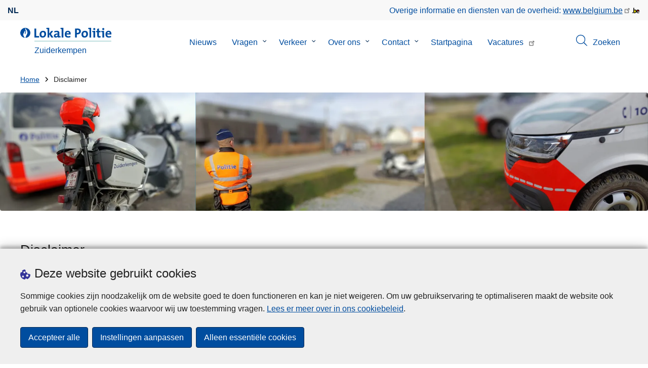

--- FILE ---
content_type: text/html; charset=UTF-8
request_url: https://www.politie.be/5365/disclaimer
body_size: 26040
content:
<!DOCTYPE html>
<html lang="nl" dir="ltr" prefix="og: https://ogp.me/ns#">
<head>
    <meta charset="utf-8" />
<noscript><style>form.antibot * :not(.antibot-message) { display: none !important; }</style>
</noscript><meta name="robots" content="noimageindex" />
<script>var _paq = _paq || [];(function(){var u=(("https:" == document.location.protocol) ? "https://statsfp.prd.cms.fgov.be/" : "http://statsfp.prd.cms.fgov.be/");_paq.push(["setSiteId", "915"]);_paq.push(["setTrackerUrl", u+"matomo.php"]);_paq.push(["setCookiePath", "/"]);_paq.push(["setDoNotTrack", 1]);_paq.push(["requireCookieConsent"]);if (!window.matomo_search_results_active) {_paq.push(["trackPageView"]);}_paq.push(["setIgnoreClasses", ["no-tracking","colorbox"]]);_paq.push(["enableLinkTracking"]);var d=document,g=d.createElement("script"),s=d.getElementsByTagName("script")[0];g.type="text/javascript";g.defer=true;g.async=true;g.src=u+"matomo.js";s.parentNode.insertBefore(g,s);})();</script>
<meta name="description" content="Verantwoordelijkheid De Federale Politie is verwerkingsverantwoordelijke voor deze website, de Directie politionele informatie en ICT is de" />
<meta property="og:site_name" content="Lokale Politie Zuiderkempen" />
<meta property="og:type" content="article" />
<meta property="og:url" content="https://www.politie.be/5365/disclaimer" />
<meta property="og:title" content="Disclaimer" />
<meta property="og:description" content="Verantwoordelijkheid De Federale Politie is verwerkingsverantwoordelijke voor deze website, de Directie politionele informatie en ICT is de" />
<meta property="article:publisher" content="https://www.facebook.com/https://www.facebook.com/politiezuiderkempen" />
<meta name="twitter:card" content="samenvatting" />
<meta name="twitter:description" content="Verantwoordelijkheid De Federale Politie is verwerkingsverantwoordelijke voor deze website, de Directie politionele informatie en ICT is de" />
<meta name="twitter:site" content="@" />
<meta name="twitter:title" content="Disclaimer" />
<meta name="MobileOptimized" content="width" />
<meta name="HandheldFriendly" content="true" />
<meta name="viewport" content="width=device-width, initial-scale=1.0" />
<meta http-equiv="x-ua-compatible" content="IE=edge" />
<!--[if (IEMobile)]><meta http-equiv="cleartype" content="on" />
<![endif]--><link rel="mask-icon" href="/5365/themes/loc_police/images/favicon/safari-pinned-tab.svg" color="#5bbad5" />
<meta name="apple-mobile-web-app-status-bar-style" content="black-translucent" />
<meta name="msapplication-TileColor" content="#2b5797" />
<meta name="theme-color" content="#004d9f" />
<link rel="icon" type="image/png" sizes="16x16" href="/themes/base_police/images/favicon/favicon-16x16.png" />
<link rel="icon" type="image/png" sizes="32x32" href="/themes/base_police/images/favicon/favicon-32x32.png" />
<link rel="apple-touch-icon" sizes="144x144" href="/themes/base_police/images/favicon/apple-touch-icon.png" />
<script type="application/ld+json">{"@context":"http:\/\/schema.org","@graph":[{"@type":"GovernmentOrganization","name":"Zuiderkempen","url":"https:\/\/www.politie.be\/5365","contactPoint":{"@type":"ContactPoint","telephone":"014 539 600","contactType":"customer service","areaServed":"BE","availableLanguage":"Dutch"},"sameAs":["https:\/\/www.facebook.com\/politiezuiderkempen","","https:\/\/www.instagram.com\/politiezuiderkempen","","https:\/\/www.youtube.com\/channel\/UC0Zv4ix29tgFy3XKr2Rvbxw\/featured"]},{"@type":"WebSite","name":"Zuiderkempen","url":"https:\/\/www.politie.be\/5365","potentialAction":{"@type":"SearchAction","target":"https:\/\/www.politie.be\/5365\/zoeken?search_query={search_term_string}","query-input":"required name=search_term_string"}}]}</script>
<link rel="alternate" hreflang="nl" href="https://www.politie.be/5365/disclaimer" />
<link rel="icon" href="/5365/themes/loc_police/favicon.ico" type="image/vnd.microsoft.icon" />
<link rel="canonical" href="https://www.politie.be/5365/disclaimer" />
<link rel="shortlink" href="https://www.politie.be/5365/node/105" />


        <link rel="manifest" href="/5365/themes/base_police/images/favicon/site.webmanifest?4110">

        <!-- Needed for Google SC -->
        <meta name="google-site-verification" content="TQIS1tR90daXKGWMHuC_sUoYXKg5FdpfiqOerJZ_WIM"/>

        <title>Disclaimer | Lokale Politie Zuiderkempen</title>
        <link rel="stylesheet" media="all" href="/5365/sites/5365/files/css/css_rQUr4x8EpjS-q5p5lBywbNNg9bpPBUnRUMs72j8FIJ4.css?delta=0&amp;language=nl&amp;theme=loc_police&amp;include=[base64]" />
<link rel="stylesheet" media="all" href="/5365/sites/5365/files/css/css_CC_xt5i5Yn78siU41OuiRvI_TWZDGpx2xd2x83Vj2dU.css?delta=1&amp;language=nl&amp;theme=loc_police&amp;include=[base64]" />

            
</head>
<body   class="copyprevention-images-pointer-events node-105 not-front unknown-os unknown-browser path-node page-node-type-page" >

<a href="#main-content" class="visually-hidden focusable">
    Overslaan en naar de inhoud gaan
</a>

  <div class="dialog-off-canvas-main-canvas" data-off-canvas-main-canvas>
          <div id="block-cookiecompliancecookiepopup" class="block block-cookie-compliance block-cookie-compliance-popup clearfix published">
        
                

                    <div class="block-content"><section id="cookie-compliance-popup" style="display: none;">
  <div class="container">
    <div class="cookie-compliance-popup__text">
      <div class="cookie-compliance-popup__text__first_line">
        <span class="cookie-compliance-popup__logo">
          <img src="/themes/base_police/icons/cookies.svg" alt="" aria-hidden="true"/>
        </span>
                  <h2>Deze website gebruikt cookies</h2>
              </div>
      <p>Sommige cookies zijn noodzakelijk om de website goed te doen functioneren en kan je niet weigeren. Om uw gebruikservaring te optimaliseren maakt de website ook gebruik van optionele cookies waarvoor wij uw toestemming vragen. <a href="/5365/cookies">Lees er meer over in ons cookiebeleid</a>.</p>

    </div>
    <div class="cookie-compliance-popup__buttons">
      <button id="cookie-compliance-accept-all" class="button button--primary">
        Accepteer alle
      </button>
      <a class="button button--primary" id="cookie-compliance-customize" href="/5365/cookies">
        Instellingen aanpassen
      </a>
      <button id="cookie-compliance-only-essential-cookies" class="button button--primary">
        Alleen essentiële cookies
      </button>
    </div>
  </div>
</section>
</div>
            </div>

    <div id="block-geolocationformblock" class="block block-police-zone block-geo-location-form-block clearfix published">
        
                

                    <div class="block-content"><form class="police-geo-location-form confirmation" data-drupal-selector="police-geo-location-form" action="/5365/disclaimer" method="post" id="police-geo-location-form" accept-charset="UTF-8">
      <div class="confirm-text">
        <h2>Opgelet</h2>
        U bevindt zich momenteel op de website van Lokale Politie Zuiderkempen, wilt u doorgaan naar uw politiezone in @gotoZone?
    </div><input data-drupal-selector="edit-confirm" type="hidden" name="confirm" value="1" />
<input autocomplete="off" data-drupal-selector="form-3zcacglto8-r6pvzlcqqtcrqinucxwscamxxixosexg" type="hidden" name="form_build_id" value="form-3zCAcglTo8_r6pvZLCQQTcrqINUCXwscamXxIXoSEXg" />
<input data-drupal-selector="edit-police-geo-location-form" type="hidden" name="form_id" value="police_geo_location_form" />
<div id="edit-actions-geo-location-form" data-drupal-selector="edit-actions" class="form-actions js-form-wrapper form-wrapper"><input class="button--secondary button js-form-submit form-submit" id="edit-submit-geo-location-form" data-drupal-selector="edit-submit" type="submit" name="op" value="Ja, ga naar @gotoZone" />
<a href="/5365/" class="button dialog-cancel" data-drupal-selector="edit-cancel" id="edit-cancel">Nee, blijf op Zuiderkempen</a></div>


</form>
</div>
            </div>



<header class="region region--header-wrapper">

                        <div class="header-top">
                      <div class="language-switcher-police-language-url block block-language block-language-blocklanguage-interface clearfix published" id="block-languageswitcher" role="navigation">
        
                

                    <div class="block-content"><ul class="links"><li hreflang="nl" data-drupal-link-system-path="node/105" class="nl is-active" aria-current="page"><a href="https://www.politie.be/5365/disclaimer" class="language-link active-language is-active" hreflang="nl" data-drupal-link-system-path="node/105" aria-current="page">nl</a></li></ul></div>
            </div>



                      <div id="block-policebelgiumheader" class="block block-police-core block-police-belgium-header clearfix published">
        
                

                    <div class="block-content"><div class="police-belgium-header">
  <span class="police-belgium-header__text">Overige informatie en diensten van de overheid: <a href="https://www.belgium.be">www.belgium.be</a></span><span class="police-belgium-header__belgium_logo"><svg version="1.1" id="Calque_1" xmlns="http://www.w3.org/2000/svg" x="0" y="0" viewBox="0 0 1024 768" xml:space="preserve"><path style="fill:#1d1d1b" d="M155.4 672.2c-30 0-53.9-23.8-53.9-54.6 0-31.5 23.9-55.4 53.9-55.4 29.2 0 53.1 23.8 53.1 55.4 0 30.7-23.8 54.6-53.1 54.6zM924 466.8c0-124.4-71.1-206.5-179.4-206.5-78.6 0-135.2 44.9-162.9 110.2-30.4-73.7-101.1-110.2-175.6-110.2-29.6 0-54.2 5.1-77.8 11.9V70.7H226.7v578.9c33 18.6 77.9 28.8 132 28.8 95.4 0 179.6-45 217.5-124.9 24.6 70.9 83.6 124.9 185.4 124.9 47.4 0 100.7-12.7 145.6-44l-24.5-65.1c-34.7 18.6-66 27.9-104.1 27.9-61.8 0-110.9-41.5-112.6-100.7h258v-29.7z"/><path d="M495.8 463.4c0 74.5-49.9 132-117.6 132-20.3 0-34.7-2.5-49.9-7.6V358.4c14.4-5.9 31.3-12.7 56.7-12.7 69.3 0 110.8 55.1 110.8 117.7z" fill="#ffe900" stroke="#ffe900"/><path d="M819.1 424.4H663.4c0-44 29.6-88 78.7-88 51.6 0 75.3 44.9 77 88z" fill="#f60000" stroke="#f60000"/></svg>
</span>
</div>
</div>
            </div>



            </div>
            
            <div class="main-header">
            <div class="container">
                <div class="left">
                          <div id="block-sitebranding" class="block block-system block-system-branding-block clearfix published">
        
                

          <div class="inner-wrapper">
    <div class="inner-left">
      <a href="/5365/" title="Home" rel="home">
                            <span class="site-logo">
                        <span class="site-logo__flame">
              <svg id="police_flame" data-name="Calque 1" xmlns="http://www.w3.org/2000/svg" viewBox="0 0 152.96 152.92"><path class="color--white" style="fill:#fff;" d="M184.29,298.79a76.48,76.48,0,1,1-76.51-76.49A76.4,76.4,0,0,1,184.29,298.79Z" transform="translate(-31.34 -222.3)"/><path class="color--blue" style="fill:#004d9f;" d="M184.29,298.79A76.48,76.48,0,1,0,102,375c-3.39-4.09-7.57-9.68-11.28-14.91-6.24-8.75-13.65-21.91-13.9-35.05-.22-9.83,2-15.1,14.88-35.4,5-7.88,8.38-21.46,7.91-24.39s4.68,4.42,6.68,9.35c2.52,6.46,2.14,11.43-2.64,24.87-2.25,6.38-6,16.66-2.25,21.25-.45-.54,12.13-13.4,15.12-26.71,2.2-10.16,1.26-23.76-3.07-33.77-3.85-8.8-8.49-16-7.56-27.6a50.22,50.22,0,0,1,1.85-9.89,104.61,104.61,0,0,0,5.18,11.71c5.17,9.77,15.9,24.23,21,34s9,26,3.05,42.55c-5.76,16.18-11.32,21.74-17.12,34.87a193.29,193.29,0,0,0-9.93,29.31A76.44,76.44,0,0,0,184.29,298.79Z" transform="translate(-31.34 -222.3)"/></svg>

            </span>
                        <span class="site-logo__police_logo">
              <svg id="loc_logo_nl" xmlns="http://www.w3.org/2000/svg" xmlns:xlink="http://www.w3.org/1999/xlink" viewBox="0 0 1102.6 197.4"><g class="st0"><g class="st1"><defs><path id="local_police_nl" d="M-271.8-228.7h1626.7v595.3H-271.8z"/></defs><clipPath id="SVGID_2_"><use xlink:href="#SVGID_1_" overflow="visible"/></clipPath><g class="st2"><path class="st3" d="M-77.1 68.9c0 42.3-34.2 76.5-76.5 76.5s-76.5-34.2-76.5-76.5 34.2-76.5 76.5-76.5c42.2-.1 76.4 34 76.5 76.3v.2"/><path class="st3" d="M-77.1 68.9c0-42.3-34.2-76.5-76.5-76.5s-76.5 34.2-76.5 76.4c0 40 30.8 73.3 70.7 76.3-3.4-4.1-7.6-9.7-11.2-14.9-6.2-8.7-13.6-22-13.9-35.1-.2-9.8 2-15.1 14.9-35.4 5-7.9 8.4-21.4 7.9-24.4-.4-2.9 4.7 4.4 6.7 9.4 2.5 6.5 2.2 11.4-2.6 24.9-2.3 6.3-6 16.7-2.3 21.2-.6-.5 12-13.4 14.9-26.7 2.2-10.2 1.3-23.7-3.1-33.7-3.9-8.8-8.5-16-7.6-27.6.3-3.3.9-6.7 1.9-9.9 1.5 4 3.2 7.9 5.2 11.7 5.2 9.8 15.9 24.3 21 34 5.1 9.8 9 26 3 42.6-5.7 16.1-11.3 21.8-17.2 34.9-4.1 9.5-7.4 19.3-10 29.2 41.7-1.1 74.7-35 74.7-76.4"/></g></g></g><path style="fill:#99CCCC;" d="M0 187.9h1101v9.5H0v-9.5z"/><path style="fill: #004d9f" class="color--blue" d="M0 140V10.8h24.9v107.3h41.9v21.8L0 140zm118.6 1.9c-27 0-44.4-14-44.4-47.8 0-29.7 19.7-51.1 48.6-51.1 27 0 44.4 14.9 44.4 47.6 0 29.8-20.1 51.3-48.6 51.3zm2.5-78.3c-10.9 0-21.6 8.4-21.6 27.9s7.1 29.5 21.2 29.5c12 0 21.2-9.8 21.2-29.1 0-18.4-6.5-28.3-20.8-28.3zM241.8 140l-29.5-47.1V140h-24.4V19c-4.6-.8-11.1-1.5-16.6-1.9V1.8C185 .2 198.7-.3 212.4.1v84.4l27.8-39.6h29.7l-33.5 43.5 36 51.7-30.6-.1zm93.6.1c-.1-5.4.3-10.9 1-16.3l-.2-.2c-4.6 10.7-16.3 18.2-30.4 18.2-17.2 0-27.2-9.8-27.2-25.1 0-22.8 22.6-34.8 54.9-34.8v-5.2c0-10-4.8-15.1-18.6-15.1-9.8.2-19.5 2.8-28.1 7.5l-2.1-20.5c10.9-3.9 22.5-5.9 34.1-5.9 30.6 0 39.2 12.2 39.2 33.1v45.4c4.6.8 11.1 1.5 16.7 1.9v15.3c-13.1 1.6-26.2 2.1-39.3 1.7zm-1.9-42.3c-25.8 0-31.6 7.5-31.6 15.1 0 6.1 4.2 10.1 11.3 10.1 12 0 20.3-11.5 20.3-23v-2.2zm81.7 42.2h-24.5V19c-4.6-.8-11.1-1.5-16.7-1.9V1.8C387.7.2 401.4-.3 415.1.1V140h.1zm103.5-43.7h-58.9c-.2 17.8 8.6 26.4 26.2 26.4 9.6 0 19-2 27.7-5.9l2.3 18.9c-10.9 4.1-22.4 6.2-34.1 6.1-30.2 0-47.1-15.1-47.1-48.6 0-29.1 16.1-50.5 44.6-50.5 27.8 0 40 18.9 40 42.5.1 3.7-.2 7.4-.7 11.1zm-40-35.6c-10.1 0-17.2 7.5-18.6 19h35c.4-11.9-6.1-19-16.4-19zm136.4 34.1c-2.8 0-5.6-.1-8.4-.4v45.5h-24.9V10.8c10.5-.6 22-.8 34.6-.8 31.8 0 49.2 14.7 49.2 40 0 25.1-19.1 44.8-50.5 44.8zm.4-64.5c-3.1 0-5.9 0-8.8.2v43c2.4.4 4.8.6 7.3.6 15.3-.2 25.8-8.6 25.8-22.6 0-13-7.5-21.2-24.3-21.2zm103.3 111.6c-27 0-44.4-14-44.4-47.8 0-29.7 19.7-51.1 48.6-51.1 27 0 44.4 14.9 44.4 47.6 0 29.8-20.1 51.3-48.6 51.3zm2.5-78.3c-10.9 0-21.6 8.4-21.6 27.9s7.1 29.5 21.2 29.5c12.1 0 21.2-9.8 21.2-29.1.1-18.4-6.4-28.3-20.8-28.3zm91.3 76.4h-24.5V19c-4.6-.8-11.1-1.5-16.6-1.9V1.8C785.2.2 798.9-.3 812.6.1V140zm57 0h-24.3V63.6c-4.6-.8-11.1-1.5-16.6-1.9V46.4c13.6-1.6 27.3-2.1 40.9-1.7V140zM857.3 32.6c-8.2 0-14.8-6.6-14.8-14.8S849.1 3 857.3 3c8.4 0 15.3 6.5 15.3 14.7-.1 8.3-6.9 15-15.3 14.9zm70.6 109.3c-21 0-27.6-7.6-27.6-29.9V63.8h-16.4v-19h16.3V15.6l24.5-6.5v35.8h23.2v18.9h-23.2v41.7c0 12.2 2.9 15.7 11.3 15.7 4 0 8-.5 11.9-1.5v19.7c-6.5 1.6-13.2 2.4-20 2.5zm70.5-1.9h-24.3V63.6c-4.6-.8-11.1-1.5-16.7-1.9V46.4c13.6-1.6 27.3-2.1 40.9-1.7l.1 95.3zM986.1 32.6c-8.2 0-14.8-6.6-14.8-14.8S977.9 3 986.1 3c8.4 0 15.3 6.5 15.3 14.7-.1 8.3-6.9 15-15.3 14.9zm115.8 63.7h-59c-.2 17.8 8.6 26.4 26.2 26.4 9.6 0 19-2 27.8-5.9l2.3 18.9c-10.9 4.1-22.4 6.2-34.1 6.1-30.2 0-47.1-15.1-47.1-48.6 0-29.1 16.1-50.5 44.6-50.5 27.7 0 40 18.9 40 42.5.1 3.7-.2 7.4-.7 11.1zm-40-35.6c-10.1 0-17.2 7.5-18.6 19h35c.4-11.9-6.1-19-16.4-19z"/></svg>

            </span>
            <span class="visually-hidden">
              de Lokale Politie
            </span>
          </span>
                      <span class="site-name-wrapper">
                              <div class="site-name">Zuiderkempen</div>
                            </span>
                        </a>
    </div>
        <div class="inner-right">
      <button class="mobile-menu" aria-controls="block-mainnavigation " aria-expanded="false">MENU <span class="lines"></span></button>
    </div>
      </div>
    </div>



                </div>
                <div class="right">
                                            <div class="region--navigation">
                                  <div class="police-search-form-popup block block-police-search block-police-search-form-popup clearfix published" role="dialog" aria-modal="true" data-drupal-selector="police-search-form-popup" id="block-policesearchformpopup">
        
                

                    <div class="block-content"><form action="/5365/disclaimer" method="post" id="police-search-form-popup" accept-charset="UTF-8">
  <div role="search" data-drupal-selector="edit-search-wrapper" id="edit-search-wrapper" class="js-form-wrapper form-wrapper"><div class="js-form-item form-item js-form-type-search-api-autocomplete form-type-search-api-autocomplete js-form-item-search-query form-item-search-query">
      <label for="search-popup-search-query">Zoeken</label>
      <!-- description_display in ['after', 'invisible'] always in before so that it's uniform. -->
    <input placeholder="Doorzoek de website" data-drupal-selector="search-popup-search-query" data-search-api-autocomplete-search="search" class="form-autocomplete form-text" data-autocomplete-path="/5365/search_api_autocomplete/search" type="text" id="search-popup-search-query" name="search_query" value="" size="200" maxlength="200" />

      </div>
<button class="button--primary image-button js-form-submit form-submit" id="search-form-popup-submit" aria-label="Zoeken" data-drupal-selector="edit-submit" type="submit" name="op" value="Zoeken" src="/modules/custom/police_search/assets/img/search.svg">
    <span class="sr-only visually-hidden"></span>
            <span aria-hidden="true"><svg version="1.1" viewBox="0 0 64 64" xml:space="preserve" xmlns="http://www.w3.org/2000/svg"><g id="Icon-Search" transform="translate(30 230)"><path d="M-2.3-182.9c-10.7 0-19.5-8.7-19.5-19.5 0-10.7 8.7-19.5 19.5-19.5s19.5 8.7 19.5 19.5c-.1 10.8-8.8 19.5-19.5 19.5zm0-36.1c-9.2 0-16.7 7.5-16.7 16.7s7.5 16.7 16.7 16.7 16.7-7.5 16.7-16.7c-.1-9.2-7.6-16.7-16.7-16.7z" id="Fill-1"/><path d="M23.7-174.2l-13.6-13.5 2.2-2.2 13.5 13.6-2.1 2.1"/></g></svg>
</span>
    </button>
<button id="police-popup-search-close" data-drupal-selector="edit-close" type="submit" name="op" value="Sluiten" src="/themes/base_police/icons/cross.svg" class="image-button js-form-submit form-submit">
    <span class="sr-only visually-hidden"></span>
            <span aria-hidden="true"><!-- Generated by IcoMoon.io -->
<svg version="1.1" xmlns="http://www.w3.org/2000/svg" width="20" height="20" viewBox="0 0 20 20">
<title>cross</title>
<path d="M14.348 14.849c-0.469 0.469-1.229 0.469-1.697 0l-2.651-3.030-2.651 3.029c-0.469 0.469-1.229 0.469-1.697 0-0.469-0.469-0.469-1.229 0-1.697l2.758-3.15-2.759-3.152c-0.469-0.469-0.469-1.228 0-1.697s1.228-0.469 1.697 0l2.652 3.031 2.651-3.031c0.469-0.469 1.228-0.469 1.697 0s0.469 1.229 0 1.697l-2.758 3.152 2.758 3.15c0.469 0.469 0.469 1.229 0 1.698z"></path>
</svg>
</span>
    </button>
</div>
<input autocomplete="off" data-drupal-selector="form-80dl-mdb6bebz0wj0ure6enaftpl-eqqzs9tnsjcvy8" type="hidden" name="form_build_id" value="form-80Dl-mdB6bebZ0wj0uRe6ENafTPL-eQqZs9tnsJcvY8" />
<input data-drupal-selector="edit-police-search-form-popup" type="hidden" name="form_id" value="police_search_form_popup" />

</form>
</div>
            </div>

<nav  id="block-mainnavigation" class="block block-menu navigation menu--main">
            
    

        
              <ul class="menu" >
                      <li>
        <div class="menu__list-item" data-level="0">
          <a href="/5365/nieuws" data-drupal-link-system-path="node/111">Nieuws</a>
                  </div>
              </li>
                  <li class="menu-closed">
        <div class="menu__list-item" data-level="0">
          <a href="/5365/vragen" data-drupal-link-system-path="node/117">Vragen</a>
                      <button class="menu__dropdown" aria-expanded="false">
              <span class="visually-hidden">Submenu van Vragen</span>
              <span class="menu__dropdown__svg"><svg xmlns="http://www.w3.org/2000/svg" viewBox="0 0 20 20">
  <path
    d="m10.3 10.7 3.4-3.1c.3-.3.7-.3 1 0 .3.3.3.7 0 1l-3.9 3.8c-.3.3-.7.3-1 0L5.9 8.6c-.3-.3-.3-.7 0-1s.7-.3 1 0c-.1 0 3.4 3.1 3.4 3.1z"/>
</svg>
</span>
            </button>
                  </div>
                  <div class="menu__list-item__below">
                          <ul class="menu">
                      <li>
        <div class="menu__list-item" data-level="1">
          <a href="/5365/vragen/preventie" data-drupal-link-system-path="taxonomy/term/11">Preventie</a>
                  </div>
              </li>
                  <li>
        <div class="menu__list-item" data-level="1">
          <a href="/5365/vragen/vraag-en-antwoord" data-drupal-link-system-path="taxonomy/term/54">Vraag en antwoord</a>
                  </div>
              </li>
                  <li>
        <div class="menu__list-item" data-level="1">
          <a href="/5365/vragen/e-nieuws" data-drupal-link-system-path="taxonomy/term/57">E-nieuws</a>
                  </div>
              </li>
        </ul>
  
          </div>
              </li>
                  <li class="menu-closed">
        <div class="menu__list-item" data-level="0">
          <a href="/5365/verkeer" data-drupal-link-system-path="node/120">Verkeer</a>
                      <button class="menu__dropdown" aria-expanded="false">
              <span class="visually-hidden">Submenu van Verkeer</span>
              <span class="menu__dropdown__svg"><svg xmlns="http://www.w3.org/2000/svg" viewBox="0 0 20 20">
  <path
    d="m10.3 10.7 3.4-3.1c.3-.3.7-.3 1 0 .3.3.3.7 0 1l-3.9 3.8c-.3.3-.7.3-1 0L5.9 8.6c-.3-.3-.3-.7 0-1s.7-.3 1 0c-.1 0 3.4 3.1 3.4 3.1z"/>
</svg>
</span>
            </button>
                  </div>
                  <div class="menu__list-item__below">
                          <ul class="menu">
                      <li>
        <div class="menu__list-item" data-level="1">
          <a href="/5365/verkeer/alcohol-en-drugs-in-het-verkeer" data-drupal-link-system-path="node/4599">Alcohol en drugs in het verkeer</a>
                  </div>
              </li>
                  <li>
        <div class="menu__list-item" data-level="1">
          <a href="/5365/verkeer/controles" data-drupal-link-system-path="node/3597">Controles</a>
                  </div>
              </li>
                  <li>
        <div class="menu__list-item" data-level="1">
          <a href="/5365/verkeer/hacking" data-drupal-link-system-path="node/5020">Hacking</a>
                  </div>
              </li>
                  <li>
        <div class="menu__list-item" data-level="1">
          <a href="/5365/verkeer/verkeersboete" data-drupal-link-system-path="node/4602">Verkeersboete</a>
                  </div>
              </li>
                  <li>
        <div class="menu__list-item" data-level="1">
          <a href="/5365/verkeer/wat-bij-een-verkeersongeval" data-drupal-link-system-path="node/4605">Wat bij een verkeersongeval</a>
                  </div>
              </li>
        </ul>
  
          </div>
              </li>
                  <li class="menu-closed">
        <div class="menu__list-item" data-level="0">
          <a href="/5365/over-ons" data-drupal-link-system-path="node/132">Over ons</a>
                      <button class="menu__dropdown" aria-expanded="false">
              <span class="visually-hidden">Submenu van Over ons</span>
              <span class="menu__dropdown__svg"><svg xmlns="http://www.w3.org/2000/svg" viewBox="0 0 20 20">
  <path
    d="m10.3 10.7 3.4-3.1c.3-.3.7-.3 1 0 .3.3.3.7 0 1l-3.9 3.8c-.3.3-.7.3-1 0L5.9 8.6c-.3-.3-.3-.7 0-1s.7-.3 1 0c-.1 0 3.4 3.1 3.4 3.1z"/>
</svg>
</span>
            </button>
                  </div>
                  <div class="menu__list-item__below">
                          <ul class="menu">
                      <li class="menu-closed">
        <div class="menu__list-item" data-level="1">
          <a href="/5365/over-ons/de-lokale-politie" data-drupal-link-system-path="node/4251">De lokale politie</a>
                      <button class="menu__dropdown" aria-expanded="false">
              <span class="visually-hidden">Submenu van De lokale politie</span>
              <span class="menu__dropdown__svg"><svg xmlns="http://www.w3.org/2000/svg" viewBox="0 0 20 20">
  <path
    d="m10.3 10.7 3.4-3.1c.3-.3.7-.3 1 0 .3.3.3.7 0 1l-3.9 3.8c-.3.3-.7.3-1 0L5.9 8.6c-.3-.3-.3-.7 0-1s.7-.3 1 0c-.1 0 3.4 3.1 3.4 3.1z"/>
</svg>
</span>
            </button>
                  </div>
                  <div class="menu__list-item__below">
                          <ul class="menu">
                      <li>
        <div class="menu__list-item" data-level="2">
          <a href="/5365/over-ons/de-lokale-politie/algemeen" data-drupal-link-system-path="node/4167">Algemeen</a>
                  </div>
              </li>
                  <li>
        <div class="menu__list-item" data-level="2">
          <a href="/5365/over-ons/de-lokale-politie/graden" data-drupal-link-system-path="node/4185">Graden</a>
                  </div>
              </li>
                  <li>
        <div class="menu__list-item" data-level="2">
          <a href="/5365/over-ons/de-lokale-politie/mogelijkheden" data-drupal-link-system-path="node/4179">Mogelijkheden</a>
                  </div>
              </li>
                  <li>
        <div class="menu__list-item" data-level="2">
          <a href="/5365/over-ons/de-lokale-politie/organisatie" data-drupal-link-system-path="node/4176">Organisatie</a>
                  </div>
              </li>
                  <li>
        <div class="menu__list-item" data-level="2">
          <a href="/5365/over-ons/de-lokale-politie/personeel" data-drupal-link-system-path="node/4182">Personeel</a>
                  </div>
              </li>
                  <li class="menu-more-link">
        <div class="menu__list-item" data-level="2">
          <a href="/5365/over-ons/de-lokale-politie" data-drupal-link-system-path="node/4251">Meer</a>
                  </div>
              </li>
        </ul>
  
          </div>
              </li>
                  <li class="menu-closed">
        <div class="menu__list-item" data-level="1">
          <a href="/5365/over-ons/beleidsorganen" data-drupal-link-system-path="node/4248">Beleidsorganen</a>
                      <button class="menu__dropdown" aria-expanded="false">
              <span class="visually-hidden">Submenu van Beleidsorganen</span>
              <span class="menu__dropdown__svg"><svg xmlns="http://www.w3.org/2000/svg" viewBox="0 0 20 20">
  <path
    d="m10.3 10.7 3.4-3.1c.3-.3.7-.3 1 0 .3.3.3.7 0 1l-3.9 3.8c-.3.3-.7.3-1 0L5.9 8.6c-.3-.3-.3-.7 0-1s.7-.3 1 0c-.1 0 3.4 3.1 3.4 3.1z"/>
</svg>
</span>
            </button>
                  </div>
                  <div class="menu__list-item__below">
                          <ul class="menu">
                      <li>
        <div class="menu__list-item" data-level="2">
          <a href="/5365/over-ons/beleidsorganen/bijzonder-rekenplichtige" data-drupal-link-system-path="node/4188">Bijzonder rekenplichtige</a>
                  </div>
              </li>
                  <li>
        <div class="menu__list-item" data-level="2">
          <a href="/5365/over-ons/beleidsorganen/politiecollege" data-drupal-link-system-path="node/4194">Politiecollege</a>
                  </div>
              </li>
                  <li>
        <div class="menu__list-item" data-level="2">
          <a href="/5365/over-ons/beleidsorganen/politieraad" data-drupal-link-system-path="node/4191">Politieraad</a>
                  </div>
              </li>
        </ul>
  
          </div>
              </li>
                  <li class="menu-closed">
        <div class="menu__list-item" data-level="1">
          <a href="/5365/over-ons/politie-zuiderkempen" data-drupal-link-system-path="node/4257">Politie Zuiderkempen</a>
                      <button class="menu__dropdown" aria-expanded="false">
              <span class="visually-hidden">Submenu van Politie Zuiderkempen</span>
              <span class="menu__dropdown__svg"><svg xmlns="http://www.w3.org/2000/svg" viewBox="0 0 20 20">
  <path
    d="m10.3 10.7 3.4-3.1c.3-.3.7-.3 1 0 .3.3.3.7 0 1l-3.9 3.8c-.3.3-.7.3-1 0L5.9 8.6c-.3-.3-.3-.7 0-1s.7-.3 1 0c-.1 0 3.4 3.1 3.4 3.1z"/>
</svg>
</span>
            </button>
                  </div>
                  <div class="menu__list-item__below">
                          <ul class="menu">
                      <li>
        <div class="menu__list-item" data-level="2">
          <a href="/5365/over-ons/politie-zuiderkempen/organogram" data-drupal-link-system-path="node/4242">Organogram</a>
                  </div>
              </li>
                  <li>
        <div class="menu__list-item" data-level="2">
          <a href="/5365/over-ons/politie-zuiderkempen/korpschef" data-drupal-link-system-path="node/4206">Korpschef</a>
                  </div>
              </li>
                  <li>
        <div class="menu__list-item" data-level="2">
          <a href="/5365/over-ons/politie-zuiderkempen/afdeling-operaties" data-drupal-link-system-path="node/4894">Afdeling operaties</a>
                  </div>
              </li>
                  <li>
        <div class="menu__list-item" data-level="2">
          <a href="/5365/over-ons/politie-zuiderkempen/afdeling-noodhulp" data-drupal-link-system-path="node/4903">Afdeling noodhulp</a>
                  </div>
              </li>
                  <li>
        <div class="menu__list-item" data-level="2">
          <a href="/5365/over-ons/politie-zuiderkempen/afdeling-nabijheidspolitie-verkeer" data-drupal-link-system-path="node/4912">Afdeling nabijheidspolitie &amp; verkeer</a>
                  </div>
              </li>
        </ul>
  
          </div>
              </li>
        </ul>
  
          </div>
              </li>
                  <li class="menu-closed">
        <div class="menu__list-item" data-level="0">
          <a href="/5365/contact" data-drupal-link-system-path="node/123">Contact</a>
                      <button class="menu__dropdown" aria-expanded="false">
              <span class="visually-hidden">Submenu van Contact</span>
              <span class="menu__dropdown__svg"><svg xmlns="http://www.w3.org/2000/svg" viewBox="0 0 20 20">
  <path
    d="m10.3 10.7 3.4-3.1c.3-.3.7-.3 1 0 .3.3.3.7 0 1l-3.9 3.8c-.3.3-.7.3-1 0L5.9 8.6c-.3-.3-.3-.7 0-1s.7-.3 1 0c-.1 0 3.4 3.1 3.4 3.1z"/>
</svg>
</span>
            </button>
                  </div>
                  <div class="menu__list-item__below">
                          <ul class="menu">
                      <li>
        <div class="menu__list-item" data-level="1">
          <a href="/5365/contact/je-wijk" data-drupal-link-system-path="node/3624">Je wijk</a>
                  </div>
              </li>
                  <li>
        <div class="menu__list-item" data-level="1">
          <a href="/5365/contact/je-buurtinformatienetwerk" data-drupal-link-system-path="node/4676">Je buurtinformatienetwerk</a>
                  </div>
              </li>
                  <li class="menu-closed">
        <div class="menu__list-item" data-level="1">
          <a href="/5365/contact/commissariaten" data-drupal-link-system-path="node/3636">Commissariaten</a>
                      <button class="menu__dropdown" aria-expanded="false">
              <span class="visually-hidden">Submenu van Commissariaten</span>
              <span class="menu__dropdown__svg"><svg xmlns="http://www.w3.org/2000/svg" viewBox="0 0 20 20">
  <path
    d="m10.3 10.7 3.4-3.1c.3-.3.7-.3 1 0 .3.3.3.7 0 1l-3.9 3.8c-.3.3-.7.3-1 0L5.9 8.6c-.3-.3-.3-.7 0-1s.7-.3 1 0c-.1 0 3.4 3.1 3.4 3.1z"/>
</svg>
</span>
            </button>
                  </div>
                  <div class="menu__list-item__below">
                          <ul class="menu">
                      <li>
        <div class="menu__list-item" data-level="2">
          <a href="/5365/contact/commissariaten/politiepost-hulshout" data-drupal-link-system-path="node/138">Politiepost Hulshout</a>
                  </div>
              </li>
                  <li>
        <div class="menu__list-item" data-level="2">
          <a href="/5365/contact/commissariaten/veiligheidscentrum-de-marly" data-drupal-link-system-path="node/135">Veiligheidscentrum de Marly</a>
                  </div>
              </li>
        </ul>
  
          </div>
              </li>
                  <li class="menu-closed">
        <div class="menu__list-item" data-level="1">
          <a href="/5365/contact/diensten" data-drupal-link-system-path="node/3639">Diensten</a>
                      <button class="menu__dropdown" aria-expanded="false">
              <span class="visually-hidden">Submenu van Diensten</span>
              <span class="menu__dropdown__svg"><svg xmlns="http://www.w3.org/2000/svg" viewBox="0 0 20 20">
  <path
    d="m10.3 10.7 3.4-3.1c.3-.3.7-.3 1 0 .3.3.3.7 0 1l-3.9 3.8c-.3.3-.7.3-1 0L5.9 8.6c-.3-.3-.3-.7 0-1s.7-.3 1 0c-.1 0 3.4 3.1 3.4 3.1z"/>
</svg>
</span>
            </button>
                  </div>
                  <div class="menu__list-item__below">
                          <ul class="menu">
                      <li>
        <div class="menu__list-item" data-level="2">
          <a href="/5365/contact/diensten/onthaal" data-drupal-link-system-path="node/870">Onthaal</a>
                  </div>
              </li>
        </ul>
  
          </div>
              </li>
                  <li class="menu-closed">
        <div class="menu__list-item" data-level="1">
          <a href="/5365/contact/noodnummers" data-drupal-link-system-path="node/3642">Noodnummers</a>
                      <button class="menu__dropdown" aria-expanded="false">
              <span class="visually-hidden">Submenu van Noodnummers</span>
              <span class="menu__dropdown__svg"><svg xmlns="http://www.w3.org/2000/svg" viewBox="0 0 20 20">
  <path
    d="m10.3 10.7 3.4-3.1c.3-.3.7-.3 1 0 .3.3.3.7 0 1l-3.9 3.8c-.3.3-.7.3-1 0L5.9 8.6c-.3-.3-.3-.7 0-1s.7-.3 1 0c-.1 0 3.4 3.1 3.4 3.1z"/>
</svg>
</span>
            </button>
                  </div>
                  <div class="menu__list-item__below">
                          <ul class="menu">
                      <li>
        <div class="menu__list-item" data-level="2">
          <a href="/5365/contact/noodnummers/aids-en-soatelefoon" data-drupal-link-system-path="node/891">Aids en Soatelefoon</a>
                  </div>
              </li>
                  <li>
        <div class="menu__list-item" data-level="2">
          <a href="/5365/contact/noodnummers/anonieme-alcoholisten" data-drupal-link-system-path="node/894">Anonieme Alcoholisten</a>
                  </div>
              </li>
                  <li>
        <div class="menu__list-item" data-level="2">
          <a href="/5365/contact/noodnummers/antigifcentrum" data-drupal-link-system-path="node/888">Antigifcentrum</a>
                  </div>
              </li>
                  <li>
        <div class="menu__list-item" data-level="2">
          <a href="/5365/contact/noodnummers/apothekers-wachtdienst" data-drupal-link-system-path="node/921">Apothekers (wachtdienst)</a>
                  </div>
              </li>
                  <li>
        <div class="menu__list-item" data-level="2">
          <a href="/5365/contact/noodnummers/brandweer-en-ziekenwagen" data-drupal-link-system-path="node/879">Brandweer en ziekenwagen</a>
                  </div>
              </li>
                  <li class="menu-more-link">
        <div class="menu__list-item" data-level="2">
          <a href="/5365/contact/noodnummers" data-drupal-link-system-path="node/3642">Meer</a>
                  </div>
              </li>
        </ul>
  
          </div>
              </li>
                  <li class="menu-closed">
        <div class="menu__list-item" data-level="1">
          <a href="/5365/contact/online-aangiften" data-drupal-link-system-path="node/3630">Online aangiften</a>
                      <button class="menu__dropdown" aria-expanded="false">
              <span class="visually-hidden">Submenu van Online aangiften</span>
              <span class="menu__dropdown__svg"><svg xmlns="http://www.w3.org/2000/svg" viewBox="0 0 20 20">
  <path
    d="m10.3 10.7 3.4-3.1c.3-.3.7-.3 1 0 .3.3.3.7 0 1l-3.9 3.8c-.3.3-.7.3-1 0L5.9 8.6c-.3-.3-.3-.7 0-1s.7-.3 1 0c-.1 0 3.4 3.1 3.4 3.1z"/>
</svg>
</span>
            </button>
                  </div>
                  <div class="menu__list-item__below">
                          <ul class="menu">
                      <li>
        <div class="menu__list-item" data-level="2">
          <a href="/5365/contact/online-aangiften/police-on-web" data-drupal-link-system-path="node/5058">Police on web</a>
                  </div>
              </li>
                  <li>
        <div class="menu__list-item" data-level="2">
          <a href="/5365/contact/online-aangiften/meldpunt-sportfraude" data-drupal-link-system-path="node/5061">Meldpunt Sportfraude</a>
                  </div>
              </li>
                  <li>
        <div class="menu__list-item" data-level="2">
          <a href="/5365/contact/online-aangiften/meldpunt-fraude" data-drupal-link-system-path="node/5055">Meldpunt fraude</a>
                  </div>
              </li>
        </ul>
  
          </div>
              </li>
                  <li>
        <div class="menu__list-item" data-level="1">
          <a href="/5365/contact/contactformulier" data-drupal-link-system-path="node/3627">Contactformulier</a>
                  </div>
              </li>
        </ul>
  
          </div>
              </li>
                  <li>
        <div class="menu__list-item" data-level="0">
          <a href="/5365/startpagina" data-drupal-link-system-path="node/102">Startpagina</a>
                  </div>
              </li>
                  <li>
        <div class="menu__list-item" data-level="0">
          <a href="https://www.jobpol.be/nl/lokale-politie/antwerpen/lokale-politie-zuiderkempen">Vacatures</a>
                  </div>
              </li>
        </ul>
  


  </nav>


                        </div>
                                                                      <div id="block-policesearchbuttonpopup" class="block block-police-search block-police-search-button-popup clearfix published">
        
                

                    <div class="block-content"><div class="search-button-wrapper">
  <button id="search-popup-button">
    <span class="search-popup-button__icon"><svg version="1.1" viewBox="0 0 64 64" xml:space="preserve" xmlns="http://www.w3.org/2000/svg"><g id="Icon-Search" transform="translate(30 230)"><path d="M-2.3-182.9c-10.7 0-19.5-8.7-19.5-19.5 0-10.7 8.7-19.5 19.5-19.5s19.5 8.7 19.5 19.5c-.1 10.8-8.8 19.5-19.5 19.5zm0-36.1c-9.2 0-16.7 7.5-16.7 16.7s7.5 16.7 16.7 16.7 16.7-7.5 16.7-16.7c-.1-9.2-7.6-16.7-16.7-16.7z" id="Fill-1"/><path d="M23.7-174.2l-13.6-13.5 2.2-2.2 13.5 13.6-2.1 2.1"/></g></svg>
</span><span class="search-popup-button__text">Zoeken</span>
  </button>
</div>
</div>
            </div>



                                    </div>
            </div>
        </div>
    
</header>


        <div class="region region--breadcrumb">
          <div class="container">
                    <div id="block-breadcrumbs" class="block block-system block-system-breadcrumb-block clearfix published">
        
                

                    <div class="block-content">  <div aria-labelledby="system-breadcrumb">
    <h2 id="system-breadcrumb" class="visually-hidden">U bent hier:</h2>
    <ul  class="breadcrumb">
          <li>
                  <a href="/5365/">Home</a>
              </li>
          <li>
                  Disclaimer
              </li>
        </ul>
  </div>
</div>
            </div>



          </div>
      </div>
  
            <div class="region region--banner">
                  <div id="block-policebanner" class="block block-police-banner clearfix published">
        
                

                    <div class="block-content"><div class="image-wrapper">
            <div class="image__image">  <picture>
                  <source srcset="/5365/sites/5365/files/styles/banner_desktop/public/media/image/2023-09/20230926%20Banner%20PZ5365.png.webp?itok=dVoc9FhM 1x, /5365/sites/5365/files/styles/banner_desktop_2x/public/media/image/2023-09/20230926%20Banner%20PZ5365.png.webp?itok=Aho3G1T7 2x" media="all and (min-width: 1200px)" type="image/webp" width="1920" height="350"/>
              <source srcset="/5365/sites/5365/files/styles/banner_desktop_small/public/media/image/2023-09/20230926%20Banner%20PZ5365.png.webp?itok=M98HdGfF 1x, /5365/sites/5365/files/styles/banner_desktop_small_2x/public/media/image/2023-09/20230926%20Banner%20PZ5365.png.webp?itok=efEm_r7W 2x" media="all and (min-width: 768px)" type="image/webp" width="1200" height="350"/>
              <source srcset="/5365/sites/5365/files/styles/banner_tablet/public/media/image/2023-09/20230926%20Banner%20PZ5365.png.webp?itok=lLtgJBha 1x, /5365/sites/5365/files/styles/banner_tablet_2x/public/media/image/2023-09/20230926%20Banner%20PZ5365.png.webp?itok=Sw95YRws 2x" media="all and (min-width: 400px)" type="image/webp" width="768" height="350"/>
              <source srcset="/5365/sites/5365/files/styles/banner_mobile/public/media/image/2023-09/20230926%20Banner%20PZ5365.png.webp?itok=k4uxC6SF 1x, /5365/sites/5365/files/styles/banner_mobile_2x/public/media/image/2023-09/20230926%20Banner%20PZ5365.png.webp?itok=wUfKOBmx 2x" type="image/webp" width="450" height="250"/>
                  <img width="450" height="250" src="/5365/sites/5365/files/styles/banner_mobile/public/media/image/2023-09/20230926%20Banner%20PZ5365.png.webp?itok=k4uxC6SF" alt="" loading="lazy" />

  </picture>
</div>
                </div>
</div>
            </div>



        </div>
    
  
  
  
    <main role="main"  class="has-banner region region-content-wrapper">

        <a id="main-content" tabindex="-1" class="visually-hidden"></a>

        
        
                <div class="region--content">

                    
                    
                    
                      <div data-drupal-messages-fallback class="hidden"></div>    <div id="block-mainpagecontent" class="block block-system block-system-main-block clearfix published">
        
                

                    <div class="block-content">  
<article class="page full clearfix">

  
    

  
  <div class="content">
      <section class="title-section layout">
    <div  class="container container--default">
              <div  class="layout__region layout__region--first">
          <div class="block block-layout-builder block-field-blocknodepagetitle clearfix">
    
    
  
        <h1>
    <span class="field field--name-title field--type-string field--label-hidden">Disclaimer</span>

</h1>
</div>


        </div>
          </div>
  </section>
  <section class="layout">
    <div  class="container container--default">
              <div  class="layout__region layout__region--first">
              <div class="block block-layout-builder block-inline-blocktext clearfix published">
        
                

                    <div class="block-content">
            <div class="clearfix text-formatted field field--name-field-b-text-text field--type-text-long field--label-hidden field--item"><h2><em>Verantwoordelijkheid</em></h2>
<p>De Federale Politie is verwerkingsverantwoordelijke voor deze website, de Directie politionele informatie en ICT is de gemachtigde van de verwerkingsverantwoordelijke en BOSA is verwerker.</p>
<h2><em>Contactgegevens</em></h2>
<p>U kan de Directie politionele informatie en ICT contacteren op het volgende adres: Koningsstraat 202 A, 1000 Brussel, telefonisch via 02/642.68.06 en via e-mail op&nbsp;<a href="mailto:dri@police.belgium.eu?subject=Politie.be%20-%20Disclaimer">dri@police.belgium.eu</a>.</p>
<h2><em>Algemene gebruikersvoorwaarden</em></h2>
<p>De toegang tot en het gebruik van deze website zijn onderworpen aan de hiernavolgende gebruiksvoorwaarden ("Gebruiksvoorwaarden"). U wordt vriendelijk verzocht de Gebruiksvoorwaarden aandachtig te lezen alvorens op eender welke wijze gebruik te maken van deze website.&nbsp;&nbsp;&nbsp;&nbsp;&nbsp;&nbsp;&nbsp;&nbsp;&nbsp;&nbsp;&nbsp;&nbsp;&nbsp;&nbsp;&nbsp;&nbsp;&nbsp;&nbsp;&nbsp;&nbsp;&nbsp;&nbsp;&nbsp;&nbsp;&nbsp;</p>
<p>Door een verder bezoek aan deze website of door eender welk gebruik ervan verklaart u zich uitdrukkelijk akkoord met deze voorwaarden. Indien u hinder ondervindt bij het lezen van deze voorwaarden of indien u niet akkoord gaat met de inhoud ervan, vragen wij u om deze website niet verder te gebruiken.&nbsp;</p>
<p>U kan uw persoonsgegevens steeds raadplegen en kosteloos wijzigen door de Federale Politie te contacteren op het hierboven vermelde adres.&nbsp;</p>
<h2><em>Doel en inhoud van de website</em></h2>
<p>De website geeft u algemene informatie en biedt u ook de mogelijkheid om ons op een vlotte en veilige manier gegevens te bezorgen die wij gebruiken met het oog op een correcte dienstverlening.</p>
<p>Waar mogelijk en met uw toestemming vullen wij voor u sommige gegevens al vooraf in.</p>
<h2><em>Aard van de aangeboden informatie</em></h2>
<p>De informatie die beschikbaar is op deze website is van algemene aard. De informatie is niet aangepast aan persoonlijke of specifieke omstandigheden en kan dus niet als een persoonlijk, professioneel of juridisch advies gelden. Deze website en alle aangeboden materialen zijn beschikbaar in hun huidige staat, zonder dat men garanties levert. Het gebruik van de website en van de erin opgenomen informatie gebeurt uitsluitend op eigen risico.</p>
<p>Indien u specifiek of persoonlijk advies nodig heeft dient u daartoe steeds de bevoegde personen binnen de Federale Politie te raadplegen.&nbsp;</p>
<p>De op deze website ter beschikking gestelde informatie en documenten kan men niet als een authentieke overname van de officieel aangenomen tekst beschouwen. Enkel de officiële en in het Belgisch Staatsblad gepubliceerde tekst beschouwt men als officieel.</p>
<p>Mits het bekomen van uw toestemming kan men de formulieren die men u aanbiedt om ons uw gegevens te bezorgen op voorhand invullen. Deze gegevens zal men op een veilige manier en met respect voor de privacywetgeving uit de authentieke gegevensbronnen ophalen.</p>
<h2><em>Aansprakelijkheid</em></h2>
<p>De Federale Politie en Lokale Politie&nbsp;leveren grote inspanningen om ervoor te zorgen dat de aangeboden algemene informatie volledig, juist, nauwkeurig, toegankelijk en bijgewerkt is.</p>
<p>De Federale Politie spant zich in om de website met alle mogelijke manieren te beveiligen en eventuele ongemakken die zijn veroorzaakt door technische fouten zoveel mogelijk te beperken.&nbsp;</p>
<p>De Federale Politie kan echter niet uitsluiten dat er onjuiste informatie is terug te vinden op de website of dat er zich technische fouten voordoen, zoals o.a. een onderbreking van de beschikbaarheid van de website.</p>
<p>Indien de verstrekte informatie fouten bevat of indien er zich technische fouten voordoen zal de Federale Politie er alles aan doen om deze problemen zo snel mogelijk op te lossen.&nbsp;</p>
<p>Men kan de Federale Politie niet aansprakelijk stellen voor rechtstreekse of onrechtstreekse schade als gevolg van het gebruik van deze website of van de ter beschikking gestelde informatie. Men kan de Federale Politie ook niet aansprakelijk stellen voor rechtstreekse of onrechtstreekse schade die voortvloeit uit het gebruikmaken van hyperlinks naar andere websites die op deze website zijn terug te vinden, aangezien de Federale Politie daarover geen technische of inhoudelijke controle uitoefent.&nbsp;</p>
<h2><em>Intellectuele eigendom</em></h2>
<p>Tenzij uitdrukkelijk anders vermeld mogen de teksten, foto’s, afbeeldingen, video- en geluidbestanden die op deze website beschikbaar zijn alleen worden gebruikt met de&nbsp;&nbsp;uitdrukkelijke voorafgaandelijke schriftelijke toestemming van de politie.&nbsp;</p>
<h2><em>Uploaden van bestanden</em></h2>
<p>De Federale Politie kan geen onbeperkte upload garanderen. De Federale Politie behoudt zich bijgevolg het recht voor om te beslissen welke informatie die werd geüpload uiteindelijke op de website zal terechtkomen. De Federale Politie kan te allen tijde beslissen om bepaalde informatie te verwijderen van de website. De Federale Politie beschikt over de mogelijkheid om regelmatig de inhoud van de geüploade informatie te controleren.&nbsp;</p>
<p>De Federale Politie kan de mogelijkheid niet uitsluiten dat de toegang tot de uploaddienst wordt onderbroken of verstoord door technische manoeuvres of niet-toegestane interventies. De Federale Politie behoudt zich uitdrukkelijk het recht voor om op elk moment en zonder voorafgaande waarschuwing de toegang tot de uploaddienst te onderbreken om mogelijke gevallen van misbruik of fraude op te sporen of te onderdrukken of om technische of operationele functiestoornissen te verhelpen.</p>
<p>De Federale Politie mag u op elk moment en zonder voorafgaande waarschuwing&nbsp;&nbsp;de toegang tot de uploaddienst ontzeggen wanneer de Federale Politie vaststelt dat u de voorwaarden inzake de uploaddienst niet naleeft.&nbsp;&nbsp;&nbsp;&nbsp;&nbsp;&nbsp;&nbsp;&nbsp;&nbsp;&nbsp;&nbsp;&nbsp;</p>
<p>Door het uploaden van informatie machtigt u de Federale Politie om dit materiaal op de website te gebruiken.&nbsp;</p>
<p>U waarborgt dat de informatie die u uploadt geen inbreuk pleegt op de intellectuele eigendomsrechten of andere rechten van derden en u gaat ermee akkoord de Federale Politie volledig schadeloos te stellen en te vrijwaren tegen alle claims, verliezen, honoraria van advocaten, schade, kosten en andere schadevergoedingsclaims die voortvloeien uit dergelijke inbreuk.&nbsp;</p>
<p>Het is u in geen geval toegestaan om informatie te uploaden die een racistisch, haatdragend, beledigend of pornografisch karakter vertoont of in strijd is met de goede zeden en/of bestaande Belgische wetgeving of besmet is met een virus of gelijkaardige kwaadaardige programmatuur of die in eender welk ander opzicht schade kan veroorzaken aan de Federale Politie of derden. Het is evenmin toegestaan om reclame, commerciële advertenties en ieder ander publicitair materiaal te uploaden. U zal de Federale Politie volledig vrijwaren en vergoeden voor elke rechtstreekse en onrechtstreekse schade berokkend aan derden ingevolge het uploaden van zulke ontoelaatbare informatie.&nbsp;</p>
<p>U mag bovendien de uploaddienst niet gebruiken op een andere manier die deze dienst zou kunnen uitschakelen, overbelasten of benadelen of de gebruikservaring van een andere gebruiker negatief zou kunnen beïnvloeden.&nbsp;</p>
<p>De Federale Politie verzoekt u om iedere ongepaste informatie die werd geüpload te signaleren, zodat de Federale Politie de nodige en gepaste maatregelen kan treffen om deze informatie te wijzigen, te verwijderen of ontoegankelijk te maken.&nbsp;</p>
<h2><em>Wijzigingen</em></h2>
<p>De Federale Politie behoudt zich het recht voor om deze Gebruiksvoorwaarden te wijzigen. Het is uw verantwoordelijkheid om regelmatig de toepasselijke voorwaarden door te nemen.&nbsp;</p>
<h2><em>Bescherming van uw persoonsgegevens</em></h2>
<p>Het toezichthoudend orgaan inzake gegevensverwerking voor de Geïntegreerde Politie is het&nbsp;<a href="https://www.controleorgaan.be/nl/">controleorgaan op de politionele informatie</a>.&nbsp;Het betreft&nbsp;een onafhankelijk parlementair orgaan.</p>
<h2><em>Logbestanden</em></h2>
<p>De Federale Politie registreert uw bezoek aan deze website. Men gebruikt deze informatie uitsluitend om de website te verbeteren.&nbsp;<br><br />
Technische logbestanden die als enige doel de technische ondersteuning hebben bewaart men maximum één maand.&nbsp;</p>
<h2><em>Toepasselijk recht en toepasselijke rechtbank</em></h2>
<p>Wanneer U deze website gebruikt gaat U ermee akkoord dat in geval van een geschil uitsluitend de hoven en rechtbanken van Brussel bevoegd zijn en dat het Belgisch recht van toepassing is.</p>
</div>
      </div>
            </div>


        </div>
          </div>
  </section>

  </div>

</article>
</div>
            </div>




                </div>

                
                    </main>

    <aside class="region region--content-bottom">
        <div class="container">
                  <div id="block-search-district" class="block block-police-districts block-search-district-block clearfix published">
        
                    <h2 class="block-title">Je wijkinspecteur</h2>
                

                    <div class="block-content"><p>Ken je de verantwoordelijke wijkinspecteur in je buurt? Hij of zij is je eerste contactpersoon bij de politie.</p><form class="search-district-by-street custom-form" data-drupal-selector="search-district-by-street" action="/5365/disclaimer" method="post" id="search-district-by-street-55" accept-charset="UTF-8">
  <div class="form-type--datalist js-form-item form-item js-form-type-datalist form-type-datalist js-form-item-street form-item-street">
      <label for="edit-street" class="js-form-required form-required">Straat</label>
      <!-- description_display in ['after', 'invisible'] always in before so that it's uniform. -->
    <div class="datalist-container">
    <input autocomplete="off" data-drupal-selector="edit-street" class="form-autocomplete form-element form-text form-datalist required" data-autocomplete-path="/5365/admin/police/reftab/autocomplete/street" type="text" id="edit-street" name="street" value="" size="60" maxlength="128" placeholder="Zoek uw straat ..." list="edit-street-datalist" required="required" aria-required="true" />
            <button class="clear not-visible" tabIndex="-1" type="button">
            <span aria-hidden="true">✖</span>
                            <span class="visually-hidden">Clear field</span>
                    </button>
        <span class="datalist__down-button">▼</span>
        <datalist id="edit-street-datalist">
                                    <option value="&#039;t Zand (Westerlo)"></option>
                                                <option value="A. Van Looplein (Hulshout)"></option>
                                                <option value="A13-E313 Richting Antwerpen (Westerlo)"></option>
                                                <option value="A13-E313 Richting Antwerpen afrit 23 Geel-west (Westerlo)"></option>
                                                <option value="A13-E313 Richting Antwerpen complex 23 Geel-west (Herselt)"></option>
                                                <option value="A13-E313 Richting Antwerpen complex 23 Geel-west (Westerlo)"></option>
                                                <option value="A13-E313 Richting Antwerpen oprit 23 Geel-west (Westerlo)"></option>
                                                <option value="A13-E313 Richting Luik (Westerlo)"></option>
                                                <option value="A13-E313 Richting Luik afrit 23 Geel-west (Westerlo)"></option>
                                                <option value="A13-E313 Richting Luik complex 23 Geel-west (Herselt)"></option>
                                                <option value="A13-E313 Richting Luik complex 23 Geel-west (Westerlo)"></option>
                                                <option value="A13-E313 Richting Luik oprit 23 Geel-west (Westerlo)"></option>
                                                <option value="Aarschotsebaan (Hulshout)"></option>
                                                <option value="Aarschotsesteenweg (Herselt)"></option>
                                                <option value="Aarthof (Westerlo)"></option>
                                                <option value="Abdijstraat (Westerlo)"></option>
                                                <option value="Acaciastraat (Westerlo)"></option>
                                                <option value="Achter Kennes (Herselt)"></option>
                                                <option value="Achter de Hoven (Herselt)"></option>
                                                <option value="Achter de Wereld (Herselt)"></option>
                                                <option value="Achterheide (Westerlo)"></option>
                                                <option value="Akkerstraat (Herselt)"></option>
                                                <option value="Ambachtenstraat (Westerlo)"></option>
                                                <option value="Amerveldstraat (Hulshout)"></option>
                                                <option value="Anjerstraat (Hulshout)"></option>
                                                <option value="Annadreef (Herselt)"></option>
                                                <option value="Ansfriedstraat (Westerlo)"></option>
                                                <option value="Arthur Sterckxstraat (Westerlo)"></option>
                                                <option value="Asberg (Westerlo)"></option>
                                                <option value="Asbroek (Herselt)"></option>
                                                <option value="Aspergevelden (Westerlo)"></option>
                                                <option value="Asterlaan (Westerlo)"></option>
                                                <option value="August Cannaertsstraat (Westerlo)"></option>
                                                <option value="Averbodesesteenweg (Herselt)"></option>
                                                <option value="Baksveld (Westerlo)"></option>
                                                <option value="Balebossen (Westerlo)"></option>
                                                <option value="Bedrijvenstraat (Hulshout)"></option>
                                                <option value="Beekstraat (Hulshout)"></option>
                                                <option value="Beeltjensdreef (Westerlo)"></option>
                                                <option value="Beemdeke (Herselt)"></option>
                                                <option value="Beemdenstraat (Hulshout)"></option>
                                                <option value="Begijnendijksesteenweg (Herselt)"></option>
                                                <option value="Begijnenland (Westerlo)"></option>
                                                <option value="Begonialaan (Westerlo)"></option>
                                                <option value="Beldreef (Herselt)"></option>
                                                <option value="Bell-Telephonelaan (Westerlo)"></option>
                                                <option value="Bellensbos (Westerlo)"></option>
                                                <option value="Beningstraat (Herselt)"></option>
                                                <option value="Berglaan (Herselt)"></option>
                                                <option value="Bergomselei (Herselt)"></option>
                                                <option value="Bergomsestraat (Herselt)"></option>
                                                <option value="Bergomsveld (Herselt)"></option>
                                                <option value="Bergstraat (Herselt)"></option>
                                                <option value="Bergveld (Westerlo)"></option>
                                                <option value="Berkenstraat (Westerlo)"></option>
                                                <option value="Berkenveld (Herselt)"></option>
                                                <option value="Bertelsbroekstraat (Hulshout)"></option>
                                                <option value="Beusterven (Westerlo)"></option>
                                                <option value="Beverstraat (Westerlo)"></option>
                                                <option value="Biezenstraat (Westerlo)"></option>
                                                <option value="Bijlevennen (Westerlo)"></option>
                                                <option value="Bijstraat (Westerlo)"></option>
                                                <option value="Binnenblok (Herselt)"></option>
                                                <option value="Binnenblok (Westerlo)"></option>
                                                <option value="Binnengoor (Hulshout)"></option>
                                                <option value="Binnenheide (Herselt)"></option>
                                                <option value="Binnenveldstraat (Herselt)"></option>
                                                <option value="Binnenweg (Westerlo)"></option>
                                                <option value="Bisschop Vanuytvenlaan (Westerlo)"></option>
                                                <option value="Bistberg (Westerlo)"></option>
                                                <option value="Bistplein (Westerlo)"></option>
                                                <option value="Blauberg (Herselt)"></option>
                                                <option value="Blaubergsedreef (Herselt)"></option>
                                                <option value="Blaubergsesteenweg (Herselt)"></option>
                                                <option value="Blauwvoetstraat (Westerlo)"></option>
                                                <option value="Bleidenhoek (Herselt)"></option>
                                                <option value="Blokstraat (Hulshout)"></option>
                                                <option value="Blokstraat (Westerlo)"></option>
                                                <option value="Bochtestraat (Westerlo)"></option>
                                                <option value="Boerenkrijglaan (Westerlo)"></option>
                                                <option value="Boeretangstraat (Westerlo)"></option>
                                                <option value="Boogstraat (Westerlo)"></option>
                                                <option value="Booischotsestraat (Hulshout)"></option>
                                                <option value="Booischotseweg (Hulshout)"></option>
                                                <option value="Boomgaardstraat (Herselt)"></option>
                                                <option value="Borchtstraat (Herselt)"></option>
                                                <option value="Borgerhoutstraat (Hulshout)"></option>
                                                <option value="Bosbesstraat (Westerlo)"></option>
                                                <option value="Boskant (Westerlo)"></option>
                                                <option value="Bosmansstraat (Hulshout)"></option>
                                                <option value="Bospleinstraat (Hulshout)"></option>
                                                <option value="Bosstraat (Herselt)"></option>
                                                <option value="Bosstraat (Westerlo)"></option>
                                                <option value="Boterheidestraat (Hulshout)"></option>
                                                <option value="Bovemansstraat (Westerlo)"></option>
                                                <option value="Braambesstraat (Westerlo)"></option>
                                                <option value="Branddijk (Hulshout)"></option>
                                                <option value="Brandstee (Westerlo)"></option>
                                                <option value="Breerijt (Westerlo)"></option>
                                                <option value="Bremheide (Herselt)"></option>
                                                <option value="Bremstraat (Hulshout)"></option>
                                                <option value="Bremstraat (Westerlo)"></option>
                                                <option value="Britselaan (Westerlo)"></option>
                                                <option value="Broedersstraat (Hulshout)"></option>
                                                <option value="Broekdreef (Hulshout)"></option>
                                                <option value="Broekstraat (Herselt)"></option>
                                                <option value="Broekstraat (Westerlo)"></option>
                                                <option value="Brouwerijstraat (Hulshout)"></option>
                                                <option value="Brouwersheide (Herselt)"></option>
                                                <option value="Bruggeneindse Heivelden (Hulshout)"></option>
                                                <option value="Brugstraat (Westerlo)"></option>
                                                <option value="Bruiersveld (Hulshout)"></option>
                                                <option value="Brukelen (Westerlo)"></option>
                                                <option value="Bruulstraat (Hulshout)"></option>
                                                <option value="Bundersstraat (Hulshout)"></option>
                                                <option value="Burrekesveld (Westerlo)"></option>
                                                <option value="Busselen (Westerlo)"></option>
                                                <option value="Busselenveld (Westerlo)"></option>
                                                <option value="Busselenweg (Herselt)"></option>
                                                <option value="Ceulemansstraat (Hulshout)"></option>
                                                <option value="Conservenstraat (Hulshout)"></option>
                                                <option value="Corbeillestraat (Hulshout)"></option>
                                                <option value="Crilsplein (Westerlo)"></option>
                                                <option value="Dagmaalstraat (Herselt)"></option>
                                                <option value="Dalialaan (Westerlo)"></option>
                                                <option value="De Baan (Westerlo)"></option>
                                                <option value="De Briel (Hulshout)"></option>
                                                <option value="De Busserstraat (Westerlo)"></option>
                                                <option value="De Hand (Westerlo)"></option>
                                                <option value="De Reid (Westerlo)"></option>
                                                <option value="De Roos (Westerlo)"></option>
                                                <option value="De Schrans (Hulshout)"></option>
                                                <option value="De Schrieken (Herselt)"></option>
                                                <option value="De Wijk (Westerlo)"></option>
                                                <option value="De Zaart (Westerlo)"></option>
                                                <option value="Degstraat (Herselt)"></option>
                                                <option value="Dellenweg (Herselt)"></option>
                                                <option value="Demer (Herselt)"></option>
                                                <option value="Den Ast (Westerlo)"></option>
                                                <option value="Den Breker (Westerlo)"></option>
                                                <option value="Denis Voetsstraat (Westerlo)"></option>
                                                <option value="Dennendijk (Hulshout)"></option>
                                                <option value="Dennenstraat (Westerlo)"></option>
                                                <option value="Denstraat (Herselt)"></option>
                                                <option value="Diamantweg (Westerlo)"></option>
                                                <option value="Dieperdel (Herselt)"></option>
                                                <option value="Dieperstraat (Herselt)"></option>
                                                <option value="Diestsebaan (Herselt)"></option>
                                                <option value="Dirksland (Herselt)"></option>
                                                <option value="Distelstraat (Westerlo)"></option>
                                                <option value="Doelstraat (Westerlo)"></option>
                                                <option value="Donkenstraat (Hulshout)"></option>
                                                <option value="Donkstraat (Herselt)"></option>
                                                <option value="Doodsbroekstraat (Hulshout)"></option>
                                                <option value="Dooiewerf (Herselt)"></option>
                                                <option value="Door Van Dijckstraat (Hulshout)"></option>
                                                <option value="Doornstraat (Westerlo)"></option>
                                                <option value="Dorp (Herselt)"></option>
                                                <option value="Dreef (Hulshout)"></option>
                                                <option value="Drie Eikenstraat (Herselt)"></option>
                                                <option value="Drie Engelenstraat (Westerlo)"></option>
                                                <option value="Drie Zillen (Westerlo)"></option>
                                                <option value="Driehoek (Westerlo)"></option>
                                                <option value="Dries (Herselt)"></option>
                                                <option value="Driesakker (Westerlo)"></option>
                                                <option value="Duitschool (Westerlo)"></option>
                                                <option value="Duivengracht (Westerlo)"></option>
                                                <option value="Dumpelstraat (Westerlo)"></option>
                                                <option value="E. J. Van Gansenstraat (Westerlo)"></option>
                                                <option value="Eggestraat (Westerlo)"></option>
                                                <option value="Eikelstraat (Westerlo)"></option>
                                                <option value="Eikenbroekstraat (Hulshout)"></option>
                                                <option value="Eilandje (Westerlo)"></option>
                                                <option value="Eilardusstraat (Westerlo)"></option>
                                                <option value="Eindheuvel (Herselt)"></option>
                                                <option value="Eksterstraat (Westerlo)"></option>
                                                <option value="Elf-Julilaan (Westerlo)"></option>
                                                <option value="Elfenstraat (Westerlo)"></option>
                                                <option value="Elsbroek (Westerlo)"></option>
                                                <option value="Elsbroekstraat (Hulshout)"></option>
                                                <option value="Elsschot (Herselt)"></option>
                                                <option value="Elzenbroek (Herselt)"></option>
                                                <option value="Elzenstraat (Herselt)"></option>
                                                <option value="Elzenstraat (Hulshout)"></option>
                                                <option value="Emiel Stalmanslaan (Westerlo)"></option>
                                                <option value="Engelsen Dijk (Hulshout)"></option>
                                                <option value="Ernest Claesstraat (Westerlo)"></option>
                                                <option value="Esdoornstraat (Westerlo)"></option>
                                                <option value="Europastraat (Westerlo)"></option>
                                                <option value="Eussel (Hulshout)"></option>
                                                <option value="Eveneland (Herselt)"></option>
                                                <option value="Fabriekstraat (Westerlo)"></option>
                                                <option value="Fanfarestraat (Westerlo)"></option>
                                                <option value="Fazantendreef (Westerlo)"></option>
                                                <option value="Feeënstraat (Westerlo)"></option>
                                                <option value="Fietspad AARSCHOT - HERENTALS (Herselt)"></option>
                                                <option value="Fietspad AARSCHOT - HERENTALS (Herselt)"></option>
                                                <option value="Fly-over (Westerlo)"></option>
                                                <option value="Franz Scheerlaan (Westerlo)"></option>
                                                <option value="Fuldaplein (Westerlo)"></option>
                                                <option value="G. Vandenheuvelstr. (Herselt)"></option>
                                                <option value="Galgeven (Herselt)"></option>
                                                <option value="Geelse straat (Westerlo)"></option>
                                                <option value="Geersbroekstraat (Hulshout)"></option>
                                                <option value="Gelendel (Westerlo)"></option>
                                                <option value="Gemeentestraat (Westerlo)"></option>
                                                <option value="Geneinde (Westerlo)"></option>
                                                <option value="Gerststraat (Westerlo)"></option>
                                                <option value="Gesneuveldenstraat (Westerlo)"></option>
                                                <option value="Gevaertlaan (Westerlo)"></option>
                                                <option value="Gewadstraat (Westerlo)"></option>
                                                <option value="Gijmelsesteenweg (Herselt)"></option>
                                                <option value="Gildenstraat (Westerlo)"></option>
                                                <option value="Giselbertusstraat (Westerlo)"></option>
                                                <option value="Godfried Hermansstraat (Westerlo)"></option>
                                                <option value="Goorakker (Westerlo)"></option>
                                                <option value="Goorbaan (Herselt)"></option>
                                                <option value="Goorbeek (Herselt)"></option>
                                                <option value="Goorbossen (Westerlo)"></option>
                                                <option value="Goordijk (Herselt)"></option>
                                                <option value="Gooreinde (Westerlo)"></option>
                                                <option value="Goorheide (Westerlo)"></option>
                                                <option value="Goorken (Westerlo)"></option>
                                                <option value="Goorkenshof (Westerlo)"></option>
                                                <option value="Goorstraat (Hulshout)"></option>
                                                <option value="Goorven (Westerlo)"></option>
                                                <option value="Goudbloemstraat (Westerlo)"></option>
                                                <option value="Goudvinkstraat (Westerlo)"></option>
                                                <option value="Gravin de Merodestraat (Westerlo)"></option>
                                                <option value="Grensstraat (Herselt)"></option>
                                                <option value="Grensstraat (Westerlo)"></option>
                                                <option value="Groenheuvelstraat (Herselt)"></option>
                                                <option value="Groenstraat (Herselt)"></option>
                                                <option value="Groenstraat (Hulshout)"></option>
                                                <option value="Groenstraat (Westerlo)"></option>
                                                <option value="Grote Baan (Hulshout)"></option>
                                                <option value="Grote Hees (Herselt)"></option>
                                                <option value="Grote Heibergstraat (Hulshout)"></option>
                                                <option value="Grote Markt (Westerlo)"></option>
                                                <option value="Grote Steenweg (Westerlo)"></option>
                                                <option value="Grote Waterstraat (Herselt)"></option>
                                                <option value="Grote Waterstraat (Hulshout)"></option>
                                                <option value="Guido Gezellestraat (Westerlo)"></option>
                                                <option value="Guldensporenlaan (Westerlo)"></option>
                                                <option value="Haart (Westerlo)"></option>
                                                <option value="Haepersstraat (Hulshout)"></option>
                                                <option value="Halfbunder (Herselt)"></option>
                                                <option value="Halfmaanstraat (Herselt)"></option>
                                                <option value="Halfmaanstraat (Hulshout)"></option>
                                                <option value="Hamerstraat (Herselt)"></option>
                                                <option value="Hamerstraat (Westerlo)"></option>
                                                <option value="Hamsterstraat (Westerlo)"></option>
                                                <option value="Hanestraatje (Herselt)"></option>
                                                <option value="Hanestraatje (Hulshout)"></option>
                                                <option value="Hannekenshoek (Westerlo)"></option>
                                                <option value="Harmoniestraat (Herselt)"></option>
                                                <option value="Haterbeekweg (Herselt)"></option>
                                                <option value="Haverdries (Hulshout)"></option>
                                                <option value="Haverstraat (Westerlo)"></option>
                                                <option value="Hazendreef (Westerlo)"></option>
                                                <option value="Heibaan (Hulshout)"></option>
                                                <option value="Heibergstraat (Hulshout)"></option>
                                                <option value="Heide (Herselt)"></option>
                                                <option value="Heide (Hulshout)"></option>
                                                <option value="Heidebloemstraat (Westerlo)"></option>
                                                <option value="Heidedreef (Hulshout)"></option>
                                                <option value="Heidesterstraat (Hulshout)"></option>
                                                <option value="Heidestraat (Westerlo)"></option>
                                                <option value="Heieinde (Westerlo)"></option>
                                                <option value="Heieindestraat (Hulshout)"></option>
                                                <option value="Heikenstraat (Herselt)"></option>
                                                <option value="Heilige Steen (Herselt)"></option>
                                                <option value="Heistraten (Herselt)"></option>
                                                <option value="Heivelden (Westerlo)"></option>
                                                <option value="Heiweg (Westerlo)"></option>
                                                <option value="Heksenbrug (Westerlo)"></option>
                                                <option value="Heldenstraat (Westerlo)"></option>
                                                <option value="Helm (Hulshout)"></option>
                                                <option value="Henricusstraat (Westerlo)"></option>
                                                <option value="Herdersstraat (Westerlo)"></option>
                                                <option value="Herentalsesteenweg (Herselt)"></option>
                                                <option value="Hertbergweg (Herselt)"></option>
                                                <option value="Het Locht (Westerlo)"></option>
                                                <option value="Het Rot (Herselt)"></option>
                                                <option value="Heultjedorp (Westerlo)"></option>
                                                <option value="Hilleputten (Hulshout)"></option>
                                                <option value="Hoekheide (Herselt)"></option>
                                                <option value="Hoekheidestraat (Hulshout)"></option>
                                                <option value="Hoekske (Hulshout)"></option>
                                                <option value="Hoekstraat (Hulshout)"></option>
                                                <option value="Hoevenstraat (Herselt)"></option>
                                                <option value="Hoevestraat (Hulshout)"></option>
                                                <option value="Hoevestraat (Westerlo)"></option>
                                                <option value="Hofstraat (Westerlo)"></option>
                                                <option value="Hoge Akkers (Westerlo)"></option>
                                                <option value="Hoge Blokken (Westerlo)"></option>
                                                <option value="Hoge Dreef (Herselt)"></option>
                                                <option value="Hoge Langdonken (Herselt)"></option>
                                                <option value="Hogeheide (Westerlo)"></option>
                                                <option value="Hogekant (Westerlo)"></option>
                                                <option value="Hollandse dreef (Westerlo)"></option>
                                                <option value="Holleweg (Westerlo)"></option>
                                                <option value="Hommelstraat (Westerlo)"></option>
                                                <option value="Hondseinde (Westerlo)"></option>
                                                <option value="Hoog Heultje (Westerlo)"></option>
                                                <option value="Hoogton (Westerlo)"></option>
                                                <option value="Hoogveld (Westerlo)"></option>
                                                <option value="Hoogzand (Hulshout)"></option>
                                                <option value="Hooilaar (Herselt)"></option>
                                                <option value="Hooistraat (Hulshout)"></option>
                                                <option value="Hooivelden (Hulshout)"></option>
                                                <option value="Hoolstraat (Herselt)"></option>
                                                <option value="Hotelstraat (Westerlo)"></option>
                                                <option value="Houtstraat (Westerlo)"></option>
                                                <option value="Houtvensesteenweg (Herselt)"></option>
                                                <option value="Hovenierstraat (Westerlo)"></option>
                                                <option value="Hubertusstraat (Westerlo)"></option>
                                                <option value="Huisakkers (Herselt)"></option>
                                                <option value="Hulsdonk (Westerlo)"></option>
                                                <option value="Hulshout-veld (Hulshout)"></option>
                                                <option value="Hulshoutsesteenweg (Westerlo)"></option>
                                                <option value="Hulst (Herselt)"></option>
                                                <option value="Ijlebeemdstraat (Herselt)"></option>
                                                <option value="Ijzermaal (Hulshout)"></option>
                                                <option value="Ilse Velden (Westerlo)"></option>
                                                <option value="Ilsestraat (Westerlo)"></option>
                                                <option value="Industriepark (Hulshout)"></option>
                                                <option value="Industrieweg (Westerlo)"></option>
                                                <option value="J. Verlooyplein (Hulshout)"></option>
                                                <option value="JORIS VERHAEGENLAAN (Herselt)"></option>
                                                <option value="Jaak Lemmenslaan (Westerlo)"></option>
                                                <option value="Jagersweg (Westerlo)"></option>
                                                <option value="Janssensstraat (Hulshout)"></option>
                                                <option value="Joris van Geelstraat (Westerlo)"></option>
                                                <option value="Jos Geunsplein (Westerlo)"></option>
                                                <option value="Jozef Michielsstraat (Hulshout)"></option>
                                                <option value="Kaaibeek (Herselt)"></option>
                                                <option value="Kaaibeeksedijk (Westerlo)"></option>
                                                <option value="Kaaistraat (Herselt)"></option>
                                                <option value="Kabouterpad (Westerlo)"></option>
                                                <option value="Kallist Fimmerslaan (Westerlo)"></option>
                                                <option value="Kangieter (Hulshout)"></option>
                                                <option value="Kapelaniestraat (Hulshout)"></option>
                                                <option value="Kapellegoed (Westerlo)"></option>
                                                <option value="Kapellerij (Westerlo)"></option>
                                                <option value="Kapelleweg (Herselt)"></option>
                                                <option value="Kapelplein (Westerlo)"></option>
                                                <option value="Kapelstraat (Hulshout)"></option>
                                                <option value="Kapelstraat (Westerlo)"></option>
                                                <option value="Kapittelbergstraat (Herselt)"></option>
                                                <option value="Kapkes (Herselt)"></option>
                                                <option value="Kardinaal Cardijnstraat (Westerlo)"></option>
                                                <option value="Karel Lodewijkdreef (Herselt)"></option>
                                                <option value="Karel Wernerdreef (Herselt)"></option>
                                                <option value="Kastanjestraat (Westerlo)"></option>
                                                <option value="Kasteeldreef (Herselt)"></option>
                                                <option value="Kasteelpark (Westerlo)"></option>
                                                <option value="Katelijnestraat (Hulshout)"></option>
                                                <option value="Kathovestraat (Westerlo)"></option>
                                                <option value="Kemmaart (Westerlo)"></option>
                                                <option value="Kemphaanstraat (Westerlo)"></option>
                                                <option value="Kempische Ardennen (Westerlo)"></option>
                                                <option value="Kerkeland (Hulshout)"></option>
                                                <option value="Kerkeveld (Herselt)"></option>
                                                <option value="Kerkezil (Westerlo)"></option>
                                                <option value="Kerkhofstraat (Westerlo)"></option>
                                                <option value="Kerkplein (Westerlo)"></option>
                                                <option value="Kerkstraat (Herselt)"></option>
                                                <option value="Kerkstraat (Hulshout)"></option>
                                                <option value="Kerkstraat (Westerlo)"></option>
                                                <option value="Kerselarestraat (Herselt)"></option>
                                                <option value="Ketelstraat (Westerlo)"></option>
                                                <option value="Keverstraat (Westerlo)"></option>
                                                <option value="Kiekuitstraat (Herselt)"></option>
                                                <option value="Kievitstraat (Westerlo)"></option>
                                                <option value="Kipdorp (Herselt)"></option>
                                                <option value="Klaverheide (Westerlo)"></option>
                                                <option value="Klaverstraat (Westerlo)"></option>
                                                <option value="Kleine Bospleinstraat (Hulshout)"></option>
                                                <option value="Kleine Del (Herselt)"></option>
                                                <option value="Kleine Hees (Herselt)"></option>
                                                <option value="Kleine Katelijnestraat (Hulshout)"></option>
                                                <option value="Kleine Molenstraat (Hulshout)"></option>
                                                <option value="Kleine Voorheide (Hulshout)"></option>
                                                <option value="Kleine Waterstraat (Hulshout)"></option>
                                                <option value="Kleuterstraat (Westerlo)"></option>
                                                <option value="Kloosterstraat (Westerlo)"></option>
                                                <option value="Koekenbakkenstraatje (Hulshout)"></option>
                                                <option value="Koekoekstraat (Westerlo)"></option>
                                                <option value="Kolveniersstraat (Westerlo)"></option>
                                                <option value="Koning Boudewijnstraat (Westerlo)"></option>
                                                <option value="Koning Leopoldlaan (Westerlo)"></option>
                                                <option value="Koningin Fabiolastraat (Westerlo)"></option>
                                                <option value="Koningsblok (Westerlo)"></option>
                                                <option value="Korenhoeve (Westerlo)"></option>
                                                <option value="Korenstraat (Westerlo)"></option>
                                                <option value="Korhoenstraat (Westerlo)"></option>
                                                <option value="Kortestraat (Hulshout)"></option>
                                                <option value="Kortestraat (Westerlo)"></option>
                                                <option value="Kosterstraat (Hulshout)"></option>
                                                <option value="Kouden Eerd (Westerlo)"></option>
                                                <option value="Kouwbergstraat (Hulshout)"></option>
                                                <option value="Krankebeek (Herselt)"></option>
                                                <option value="Kromstraat (Westerlo)"></option>
                                                <option value="Kroonstraat (Herselt)"></option>
                                                <option value="Kroonstraat (Westerlo)"></option>
                                                <option value="Kruisstraat (Westerlo)"></option>
                                                <option value="Kruisveststraat (Hulshout)"></option>
                                                <option value="Kwachtstraat (Westerlo)"></option>
                                                <option value="Kwarekkendreef (Westerlo)"></option>
                                                <option value="Laakstraat (Hulshout)"></option>
                                                <option value="Laarberg (Herselt)"></option>
                                                <option value="Laathof (Westerlo)"></option>
                                                <option value="Laeremansstraat (Hulshout)"></option>
                                                <option value="Lage Venne (Hulshout)"></option>
                                                <option value="Lagendijk (Hulshout)"></option>
                                                <option value="Lammendries (Westerlo)"></option>
                                                <option value="Landbouwstraat (Herselt)"></option>
                                                <option value="Langblok (Westerlo)"></option>
                                                <option value="Langdonkenstraat (Herselt)"></option>
                                                <option value="Lange Nieuwstraat (Westerlo)"></option>
                                                <option value="Langedreef (Herselt)"></option>
                                                <option value="Langestraat (Hulshout)"></option>
                                                <option value="Langstraat (Westerlo)"></option>
                                                <option value="Leemstraat (Westerlo)"></option>
                                                <option value="Leeuwerikenplein (Westerlo)"></option>
                                                <option value="Leeuwerikenveld (Westerlo)"></option>
                                                <option value="Leistraat (Westerlo)"></option>
                                                <option value="Lelielaan (Westerlo)"></option>
                                                <option value="Leliestraat (Hulshout)"></option>
                                                <option value="Leonelweg (Herselt)"></option>
                                                <option value="Leyse Hoevestraat (Westerlo)"></option>
                                                <option value="Libellestraat (Westerlo)"></option>
                                                <option value="Liersesteenweg (Herselt)"></option>
                                                <option value="Liesdonk (Westerlo)"></option>
                                                <option value="Lievekensstraat (Westerlo)"></option>
                                                <option value="Lijsterbesstraat (Westerlo)"></option>
                                                <option value="Lijsterstraat (Hulshout)"></option>
                                                <option value="Limberg (Herselt)"></option>
                                                <option value="Lindenstraat (Herselt)"></option>
                                                <option value="Lindenstraat (Westerlo)"></option>
                                                <option value="Lindestraat (Hulshout)"></option>
                                                <option value="Linieweg (Hulshout)"></option>
                                                <option value="Loofven (Westerlo)"></option>
                                                <option value="Lossing (Westerlo)"></option>
                                                <option value="Maaiwanters (Herselt)"></option>
                                                <option value="Maaldonk (Westerlo)"></option>
                                                <option value="Maaldonkstraat (Hulshout)"></option>
                                                <option value="Maasvelden (Herselt)"></option>
                                                <option value="Madestraat (Herselt)"></option>
                                                <option value="Magazijnenstraat (Hulshout)"></option>
                                                <option value="Maneschijn (Hulshout)"></option>
                                                <option value="Manestraat (Hulshout)"></option>
                                                <option value="Maria Gorettistraat (Herselt)"></option>
                                                <option value="Maskensstraat (Hulshout)"></option>
                                                <option value="Mechelsestraat (Westerlo)"></option>
                                                <option value="Meidoornstraat (Westerlo)"></option>
                                                <option value="Meierij (Westerlo)"></option>
                                                <option value="Melkerijstraat (Westerlo)"></option>
                                                <option value="Merelbos (Westerlo)"></option>
                                                <option value="Merelstraat (Hulshout)"></option>
                                                <option value="Meulemanslaan (Westerlo)"></option>
                                                <option value="Meuleveld (Westerlo)"></option>
                                                <option value="Mgr. Raeymaekersstraat (Hulshout)"></option>
                                                <option value="Middendijk (Hulshout)"></option>
                                                <option value="Mierheuvel (Hulshout)"></option>
                                                <option value="Moerbergstraat (Hulshout)"></option>
                                                <option value="Moerdijk (Hulshout)"></option>
                                                <option value="Moestoemaat (Westerlo)"></option>
                                                <option value="Moestoemaatheide (Westerlo)"></option>
                                                <option value="Molenbergstraat (Herselt)"></option>
                                                <option value="Molenbergstraat (Westerlo)"></option>
                                                <option value="Moleneinde (Westerlo)"></option>
                                                <option value="Molenerf (Westerlo)"></option>
                                                <option value="Molenstraat (Hulshout)"></option>
                                                <option value="Molenstraat (Westerlo)"></option>
                                                <option value="Molenvloed (Herselt)"></option>
                                                <option value="Molenwijk (Westerlo)"></option>
                                                <option value="Mollemansstraat (Westerlo)"></option>
                                                <option value="Monnikendijk (Westerlo)"></option>
                                                <option value="Morkhovense weg (Herselt)"></option>
                                                <option value="Mostdonk (Westerlo)"></option>
                                                <option value="Mottaart (Herselt)"></option>
                                                <option value="Mussenstraat (Hulshout)"></option>
                                                <option value="Mussenstraat (Westerlo)"></option>
                                                <option value="N15 Richting Mechelen (Herselt)"></option>
                                                <option value="N15 Richting Mechelen (Hulshout)"></option>
                                                <option value="N15 Richting Westerlo (Herselt)"></option>
                                                <option value="N15 Richting Westerlo (Hulshout)"></option>
                                                <option value="N152 Herentals (N13) - Herselt (N19) (Herselt)"></option>
                                                <option value="N152 Herentals (N13) - Herselt (N19) (Westerlo)"></option>
                                                <option value="N19 Richting Leuven (Herselt)"></option>
                                                <option value="N19 Richting Leuven (Westerlo)"></option>
                                                <option value="N19 Richting Turnhout (Herselt)"></option>
                                                <option value="N19 Richting Turnhout (Westerlo)"></option>
                                                <option value="N19 richting Leuven afrit naar rotonde (Westerlo)"></option>
                                                <option value="N19 richting Leuven oprit vanaf rotonde (Westerlo)"></option>
                                                <option value="N19 richting Turnhout afrit naar rotonde (Westerlo)"></option>
                                                <option value="N19 richting Turnhout oprit vanaf rotonde (Westerlo)"></option>
                                                <option value="N19c Vak binnen de omleiding te Herselt (Herselt)"></option>
                                                <option value="N212 Herselt (N19) - Scherpenheuvel (N10) (Herselt)"></option>
                                                <option value="Nachtegaalstraat (Westerlo)"></option>
                                                <option value="Neerstraat (Herselt)"></option>
                                                <option value="Neerstraat (Westerlo)"></option>
                                                <option value="Nekbos (Westerlo)"></option>
                                                <option value="Netelaan (Hulshout)"></option>
                                                <option value="Netelstraat (Westerlo)"></option>
                                                <option value="Netestraat (Hulshout)"></option>
                                                <option value="Neurusstraat (Westerlo)"></option>
                                                <option value="Nieuwe Hoevestraat (Westerlo)"></option>
                                                <option value="Nieuwebaan (Westerlo)"></option>
                                                <option value="Nieuwland (Westerlo)"></option>
                                                <option value="Nieuwstraat (Hulshout)"></option>
                                                <option value="Nieuwstraat (Westerlo)"></option>
                                                <option value="Nijverheidsstraat (Hulshout)"></option>
                                                <option value="Nijverheidsstraat (Westerlo)"></option>
                                                <option value="Nimfenstraat (Westerlo)"></option>
                                                <option value="O.-L.-Vrouwstraat (Westerlo)"></option>
                                                <option value="Oeveldorp (Westerlo)"></option>
                                                <option value="Oevelse dreef (Westerlo)"></option>
                                                <option value="Oirschotstraat (Westerlo)"></option>
                                                <option value="Olense Heide (Westerlo)"></option>
                                                <option value="Olenseweg (Westerlo)"></option>
                                                <option value="Onze Lieve Vrouwstraat (Herselt)"></option>
                                                <option value="Oosterwijk (Westerlo)"></option>
                                                <option value="Orgelstraatje (Herselt)"></option>
                                                <option value="Ottersweier (Westerlo)"></option>
                                                <option value="Oud Pleintje (Hulshout)"></option>
                                                <option value="Oud-Strijdersstraat (Westerlo)"></option>
                                                <option value="Oude Baan (Herselt)"></option>
                                                <option value="Oude Baan (Hulshout)"></option>
                                                <option value="Oude Heibaan (Hulshout)"></option>
                                                <option value="Oude Kruisstraat (Hulshout)"></option>
                                                <option value="Oude Provinciebaan (Hulshout)"></option>
                                                <option value="Oude Steenovenweg (Herselt)"></option>
                                                <option value="Oude Westmeerbeekseweg (Westerlo)"></option>
                                                <option value="Oude Zoerlebaan (Westerlo)"></option>
                                                <option value="Overwijs (Westerlo)"></option>
                                                <option value="P. E. Peetersstraat (Westerlo)"></option>
                                                <option value="PROCESSIEDREEF (Herselt)"></option>
                                                <option value="Paalsteenstraat (Hulshout)"></option>
                                                <option value="Pachterserf (Westerlo)"></option>
                                                <option value="Paddekens (Westerlo)"></option>
                                                <option value="Papedreef (Westerlo)"></option>
                                                <option value="Pappotstraat (Westerlo)"></option>
                                                <option value="Parwijsstraat (Westerlo)"></option>
                                                <option value="Pasbrug (Westerlo)"></option>
                                                <option value="Pastoor Binckstraat (Westerlo)"></option>
                                                <option value="Pastoor Van Hoofstraat (Westerlo)"></option>
                                                <option value="Pastorijstraat (Westerlo)"></option>
                                                <option value="Patersbos (Westerlo)"></option>
                                                <option value="Peerdekerkhofstraat (Hulshout)"></option>
                                                <option value="Peerdenstraat (Herselt)"></option>
                                                <option value="Peerdsloopstraat (Herselt)"></option>
                                                <option value="Perronstraat (Herselt)"></option>
                                                <option value="Peuzze-Jaanstraat (Westerlo)"></option>
                                                <option value="Plankenbrugstraat (Herselt)"></option>
                                                <option value="Plantsoenenstraat (Hulshout)"></option>
                                                <option value="Plassendonk (Westerlo)"></option>
                                                <option value="Pleinstraat (Hulshout)"></option>
                                                <option value="Ploegpad (Herselt)"></option>
                                                <option value="Ploegstraat (Westerlo)"></option>
                                                <option value="Poedertoren (Herselt)"></option>
                                                <option value="Polderstraat (Westerlo)"></option>
                                                <option value="Populierenstraat (Westerlo)"></option>
                                                <option value="Pottatenhuizen (Westerlo)"></option>
                                                <option value="Prelaat Geertslaan (Westerlo)"></option>
                                                <option value="Prelaat Hamuslaan (Westerlo)"></option>
                                                <option value="Prelaat Mudsaertslaan (Westerlo)"></option>
                                                <option value="Prelaat Nootslaan (Westerlo)"></option>
                                                <option value="Prelaat Stalpaertslaan (Westerlo)"></option>
                                                <option value="Prelaat Streyterslaan (Westerlo)"></option>
                                                <option value="Prelaat Tsgrootenlaan (Westerlo)"></option>
                                                <option value="Prelaat Van der Achterlaan (Westerlo)"></option>
                                                <option value="Prelaat Verbraekenlaan (Westerlo)"></option>
                                                <option value="Prior Backxlaan (Westerlo)"></option>
                                                <option value="Probastraat (Hulshout)"></option>
                                                <option value="Processieweg (Westerlo)"></option>
                                                <option value="Prof. Dr. Vital Celenplein (Hulshout)"></option>
                                                <option value="Provinciebaan (Herselt)"></option>
                                                <option value="Provinciebaan (Hulshout)"></option>
                                                <option value="Putstraat (Westerlo)"></option>
                                                <option value="ROTONDE - ZUID (Herselt)"></option>
                                                <option value="Ramselsesteenweg (Herselt)"></option>
                                                <option value="Ramselsesteenweg (Hulshout)"></option>
                                                <option value="Reigerstraat (Westerlo)"></option>
                                                <option value="Renderstraat (Westerlo)"></option>
                                                <option value="Reypenslaan (Hulshout)"></option>
                                                <option value="Rietstraat (Westerlo)"></option>
                                                <option value="Rietweg (Hulshout)"></option>
                                                <option value="Rijselberg (Herselt)"></option>
                                                <option value="Ritseldonk (Westerlo)"></option>
                                                <option value="Rittenstraat (Hulshout)"></option>
                                                <option value="Rodekruisstraat (Westerlo)"></option>
                                                <option value="Ronddeel (Hulshout)"></option>
                                                <option value="Rooiveld (Westerlo)"></option>
                                                <option value="Roteinde (Herselt)"></option>
                                                <option value="Rotonde Noord (Westerlo)"></option>
                                                <option value="Rotonde Zuid (Westerlo)"></option>
                                                <option value="Rozenstraat (Hulshout)"></option>
                                                <option value="Rozenstraat (Westerlo)"></option>
                                                <option value="Salvialaan (Westerlo)"></option>
                                                <option value="Schaapsdries (Westerlo)"></option>
                                                <option value="Schaapstraat (Westerlo)"></option>
                                                <option value="Scheiloopstraat (Herselt)"></option>
                                                <option value="Schietboompleinstraat (Hulshout)"></option>
                                                <option value="Schietboomstraat (Westerlo)"></option>
                                                <option value="Schipperstraat (Westerlo)"></option>
                                                <option value="Schobbroek (Westerlo)"></option>
                                                <option value="Schom (Herselt)"></option>
                                                <option value="Schoolstraat (Herselt)"></option>
                                                <option value="Schoolstraat (Hulshout)"></option>
                                                <option value="Schoolstraat (Westerlo)"></option>
                                                <option value="Schutshooiheuvel (Herselt)"></option>
                                                <option value="Schuttersdreef (Herselt)"></option>
                                                <option value="Schutterstraat (Westerlo)"></option>
                                                <option value="Schuurveldstraat (Westerlo)"></option>
                                                <option value="Senator Leysenwijk (Hulshout)"></option>
                                                <option value="Servaas Daemsstraat (Westerlo)"></option>
                                                <option value="Seysheistraat (Hulshout)"></option>
                                                <option value="Siggedijk (Herselt)"></option>
                                                <option value="Sint-Annekestraat (Westerlo)"></option>
                                                <option value="Sint-Antoniuspleintje (Westerlo)"></option>
                                                <option value="Sint-Antoniusstraat (Westerlo)"></option>
                                                <option value="Sint-Barbarastraat (Westerlo)"></option>
                                                <option value="Sint-Lambertusstraat (Westerlo)"></option>
                                                <option value="Sint-Martinusstraat (Westerlo)"></option>
                                                <option value="Sint-Michielsplein (Westerlo)"></option>
                                                <option value="Sint-Michielsstraat (Westerlo)"></option>
                                                <option value="Sint-Niklaasstraat (Westerlo)"></option>
                                                <option value="Sint-Sebastiaanstraat (Westerlo)"></option>
                                                <option value="Sint-Servaasweg (Herselt)"></option>
                                                <option value="Sint-Siardusstraat (Westerlo)"></option>
                                                <option value="Slachterijstraat (Westerlo)"></option>
                                                <option value="Sleedoornstraat (Westerlo)"></option>
                                                <option value="Smallerijt (Westerlo)"></option>
                                                <option value="Smissenhoekstraat (Westerlo)"></option>
                                                <option value="Snelwegstraat (Westerlo)"></option>
                                                <option value="Spaarpot (Hulshout)"></option>
                                                <option value="Sparstraat (Herselt)"></option>
                                                <option value="Spechtstraat (Westerlo)"></option>
                                                <option value="Spikdorenveld (Westerlo)"></option>
                                                <option value="Spoorweg (Herselt)"></option>
                                                <option value="Spoorwegstraat (Westerlo)"></option>
                                                <option value="Spurriestraat (Westerlo)"></option>
                                                <option value="Staakstraat (Hulshout)"></option>
                                                <option value="Stap (Herselt)"></option>
                                                <option value="Stationsstraat (Herselt)"></option>
                                                <option value="Stationsstraat (Hulshout)"></option>
                                                <option value="Steenakkers (Herselt)"></option>
                                                <option value="Steenbeemd (Westerlo)"></option>
                                                <option value="Steenkensstraat (Hulshout)"></option>
                                                <option value="Steenovens (Herselt)"></option>
                                                <option value="Steine-Hoevestraat (Westerlo)"></option>
                                                <option value="Stekelbesstraat (Westerlo)"></option>
                                                <option value="Stekkestraat (Hulshout)"></option>
                                                <option value="Stenen Heide (Westerlo)"></option>
                                                <option value="Stijn Streuvelsstraat (Westerlo)"></option>
                                                <option value="Stippelberg (Herselt)"></option>
                                                <option value="Stippelberg (Westerlo)"></option>
                                                <option value="Straatje (Westerlo)"></option>
                                                <option value="Strateneinde (Westerlo)"></option>
                                                <option value="Strepestraat (Hulshout)"></option>
                                                <option value="Strokapelstraat (Hulshout)"></option>
                                                <option value="Stropersweg (Westerlo)"></option>
                                                <option value="Suikerberg (Herselt)"></option>
                                                <option value="Tarwestraat (Hulshout)"></option>
                                                <option value="Taxandriastraat (Westerlo)"></option>
                                                <option value="Ter Voort (Hulshout)"></option>
                                                <option value="Ter Voort (Westerlo)"></option>
                                                <option value="Testeltsebaan (Herselt)"></option>
                                                <option value="Teunsberg (Westerlo)"></option>
                                                <option value="Tiendenstraat (Hulshout)"></option>
                                                <option value="Tikken Haan (Hulshout)"></option>
                                                <option value="Toekomststraat (Westerlo)"></option>
                                                <option value="Tolhuis (Westerlo)"></option>
                                                <option value="Tolweg (Hulshout)"></option>
                                                <option value="Tongerlodorp (Westerlo)"></option>
                                                <option value="Tongerlostraat (Westerlo)"></option>
                                                <option value="Torendreef (Westerlo)"></option>
                                                <option value="Torenerf (Hulshout)"></option>
                                                <option value="Tramstraat (Westerlo)"></option>
                                                <option value="Trapstraat (Westerlo)"></option>
                                                <option value="Trienenkantlaan (Westerlo)"></option>
                                                <option value="Truchelven (Westerlo)"></option>
                                                <option value="Truitseinde (Herselt)"></option>
                                                <option value="Tulpenstraat (Westerlo)"></option>
                                                <option value="Uitbreidingsstraat (Westerlo)"></option>
                                                <option value="Vaartdijkstraat (Hulshout)"></option>
                                                <option value="Vaartstraat (Hulshout)"></option>
                                                <option value="Valvekensstraat (Hulshout)"></option>
                                                <option value="Van Doornelaan (Westerlo)"></option>
                                                <option value="Van Hemelstraat (Westerlo)"></option>
                                                <option value="Van Wesemaelstraat (Westerlo)"></option>
                                                <option value="Van de Weyerlaan (Hulshout)"></option>
                                                <option value="Vanlooydreef (Herselt)"></option>
                                                <option value="Varendonksesteenweg (Herselt)"></option>
                                                <option value="Varenwinkel (Herselt)"></option>
                                                <option value="Varenwinkelsveld (Herselt)"></option>
                                                <option value="Varkensmarkt (Herselt)"></option>
                                                <option value="Veerlepad (Herselt)"></option>
                                                <option value="Vekestraat (Westerlo)"></option>
                                                <option value="Veldstraat (Herselt)"></option>
                                                <option value="Veldstraat (Hulshout)"></option>
                                                <option value="Veldstraat (Westerlo)"></option>
                                                <option value="Vennekensstraat (Herselt)"></option>
                                                <option value="Vennekensstraat (Hulshout)"></option>
                                                <option value="Vennenstraat (Westerlo)"></option>
                                                <option value="Venneweg (Herselt)"></option>
                                                <option value="Venusberg (Herselt)"></option>
                                                <option value="Venusbergstraat (Herselt)"></option>
                                                <option value="Verbindingsstraat (Westerlo)"></option>
                                                <option value="Verbrand Goor (Herselt)"></option>
                                                <option value="Verkavelingsstraat (Westerlo)"></option>
                                                <option value="Verlindenstraat (Westerlo)"></option>
                                                <option value="Verlorenkost (Westerlo)"></option>
                                                <option value="Vest (Herselt)"></option>
                                                <option value="Veststraat (Westerlo)"></option>
                                                <option value="Vijfhuizenstraat (Westerlo)"></option>
                                                <option value="Vijverstraat (Herselt)"></option>
                                                <option value="Vijverstraat (Westerlo)"></option>
                                                <option value="Vinkenstraat (Hulshout)"></option>
                                                <option value="Vinkenstraat (Westerlo)"></option>
                                                <option value="Violetstraat (Westerlo)"></option>
                                                <option value="Vismarkt (Westerlo)"></option>
                                                <option value="Vispoel (Herselt)"></option>
                                                <option value="Visvijverstraat (Herselt)"></option>
                                                <option value="Vlasland (Westerlo)"></option>
                                                <option value="Vlinderstraat (Westerlo)"></option>
                                                <option value="Vloeikensstraat (Hulshout)"></option>
                                                <option value="Vogelzangstraat (Westerlo)"></option>
                                                <option value="Voorteinde (Westerlo)"></option>
                                                <option value="Voortjesheide (Herselt)"></option>
                                                <option value="Vorstheide (Herselt)"></option>
                                                <option value="Vosdonkenstraat (Herselt)"></option>
                                                <option value="Vosse Putten (Hulshout)"></option>
                                                <option value="Vossendijkstraat (Hulshout)"></option>
                                                <option value="Vossenhoeve (Herselt)"></option>
                                                <option value="Vranckxstraat (Hulshout)"></option>
                                                <option value="Vrijheidstraat (Westerlo)"></option>
                                                <option value="Vuldershoek (Herselt)"></option>
                                                <option value="Wad (Hulshout)"></option>
                                                <option value="Wagemakersstraat (Westerlo)"></option>
                                                <option value="Wasserijstraat (Herselt)"></option>
                                                <option value="Waterheide (Herselt)"></option>
                                                <option value="Waterkrekel (Hulshout)"></option>
                                                <option value="Waterstraat (Westerlo)"></option>
                                                <option value="Watertorenweg (Herselt)"></option>
                                                <option value="Waterven (Herselt)"></option>
                                                <option value="Weiblok (Herselt)"></option>
                                                <option value="Wernee (Westerlo)"></option>
                                                <option value="Westerlosesteenweg (Herselt)"></option>
                                                <option value="Westmeerbeeksesteenweg (Herselt)"></option>
                                                <option value="Wezel (Herselt)"></option>
                                                <option value="Wezelsbaantje (Herselt)"></option>
                                                <option value="Wezelseheide (Herselt)"></option>
                                                <option value="Wibertusstraat (Westerlo)"></option>
                                                <option value="Wilgenstraat (Westerlo)"></option>
                                                <option value="Willaart (Westerlo)"></option>
                                                <option value="Wimpstraat (Westerlo)"></option>
                                                <option value="Windmolenstraat (Hulshout)"></option>
                                                <option value="Witbergen (Herselt)"></option>
                                                <option value="Witputstraat (Herselt)"></option>
                                                <option value="Wittegracht (Westerlo)"></option>
                                                <option value="Wolfakker (Westerlo)"></option>
                                                <option value="Wolfsdonksesteenweg (Herselt)"></option>
                                                <option value="Wolfstraat (Westerlo)"></option>
                                                <option value="Worfkes (Herselt)"></option>
                                                <option value="Wouwers (Herselt)"></option>
                                                <option value="Wouwerstraat (Hulshout)"></option>
                                                <option value="Zagerijstraat (Westerlo)"></option>
                                                <option value="Zakstraat (Hulshout)"></option>
                                                <option value="Zandberg (Westerlo)"></option>
                                                <option value="Zandstraat (Herselt)"></option>
                                                <option value="Zandstraat (Westerlo)"></option>
                                                <option value="Zandvoort (Westerlo)"></option>
                                                <option value="Zanglijsterveld (Westerlo)"></option>
                                                <option value="Zavelstraat (Westerlo)"></option>
                                                <option value="Zeptstraat (Westerlo)"></option>
                                                <option value="Zijperstraat (Hulshout)"></option>
                                                <option value="Zillekespad (Herselt)"></option>
                                                <option value="Zoerleberg (Westerlo)"></option>
                                                <option value="Zoerledorp (Westerlo)"></option>
                                                <option value="Zoerlering (Westerlo)"></option>
                                                <option value="Zoggestraat (Westerlo)"></option>
                                                <option value="Zone Kamp C (Westerlo)"></option>
                                                <option value="Zone Reme (Westerlo)"></option>
                                                <option value="Zuidgoordijkstraat (Hulshout)"></option>
                                                <option value="Zustersstraat (Hulshout)"></option>
                                                <option value="Zuurdelstraat (Hulshout)"></option>
                                                <option value="Zwarte Braak (Westerlo)"></option>
                                                <option value="Zwarte Heide (Westerlo)"></option>
                                                <option value="Zwartlandstraat (Hulshout)"></option>
                                                <option value="de Merodedreef (Westerlo)"></option>
                                                <option value="de Trannoyplein (Westerlo)"></option>
                        </datalist>
    
</div>

      </div>
<div class="js-form-item form-item js-form-type-textfield form-type-textfield js-form-item-number form-item-number">
      <label for="edit-number" class="js-form-required form-required">Huisnummer</label>
      <!-- description_display in ['after', 'invisible'] always in before so that it's uniform. -->
    <input data-drupal-selector="edit-number" type="text" id="edit-number" name="number" value="" size="60" maxlength="128" placeholder="Huisnummer" class="form-text required" required="required" aria-required="true" />

      </div>
<input autocomplete="off" data-drupal-selector="form-kr71kbzape-mgkthvcapt-o-mgvncm-wmfvyf6re4wg" type="hidden" name="form_build_id" value="form-kr71KBZaPE_mGKThVcapT-o_mGVncm-wmfvYF6re4Wg" />
<input data-drupal-selector="edit-search-district-by-street" type="hidden" name="form_id" value="search_district_by_street" />
<div data-drupal-selector="edit-actions" class="form-actions js-form-wrapper form-wrapper" id="edit-actions--2"><input data-drupal-selector="edit-submit" type="submit" id="edit-submit--3" name="op" value="Zoeken" class="button button--primary js-form-submit form-submit" />
</div>

</form>
</div>
            </div>

    <div class="views-element-container block block-views block-views-blocknews-sa-block-latest-news-two-bottom clearfix published" id="block-block-latest-news-two-bottom">
        
                    <h2 class="block-title">Laatste nieuws</h2>
                

                    <div class="block-content"><div><div class="overview view view-news-sa view-id-news_sa view-display-id-block_latest_news_two_bottom js-view-dom-id-03c73a31895fccf9f169ee48a1ac4da7f92904064e89f527e64d227b443b47fc">
  
  
        
      <div class="view-content">
      <div class="item-list">
  
  <ul>

          <li>  
<div class="accessible-block news-article alternative-teaser clearfix">

  
    

  
  <div class="content">
        <div  class="title-section layout layout--teaser accessible-block">
          <div  class="layout--teaser__image group-left">
            <div class="block block-police-core block-police-field-blocknodenews-articlefield-photos-media clearfix published">
        
                

                    <div class="block-content">
      <div class="field field--name-field-photos-media field--type-entity-reference field--label-hidden field--items">
              <div class="field--item"><article class="accessible-block media media--type-image media--view-mode-alternative-teaser">
  
      
            <div class="field field--name-field-media-image field--type-image field--label-hidden field--item">  <img loading="eager" src="/5365/sites/5365/files/styles/police_small/public/media/image/2025-12/drugsvangst.jpg.webp?itok=E_dugpcp" width="45" height="45" alt="Drugs en cash geld" class="image-style-police-small" />


</div>
      
  </article>
</div>
          </div>
  </div>
            </div>


      </div>
        <div class="group-right">
            <div  class="layout--teaser__title">
        <div class="block block-layout-builder block-field-blocknodenews-articletitle clearfix">
    
    
  
        <h3>
    <span class="field field--name-title field--type-string field--label-hidden"><a href="/5365/nieuws/interventieploeg-politie-zuiderkempen-onderschept-drugs-bij-controle-in-herselt" hreflang="nl">Interventieploeg politie Zuiderkempen onderschept drugs bij controle in Herselt</a></span>

</h3>
</div>


      </div>
                  <div  class="layout--teaser__metadata meta-information">
            <div class="block block-layout-builder block-field-blocknodenews-articlefield-date-updated clearfix published">
        
                

                    <div class="block-content">
            <div class="field field--name-field-date-updated field--type-datetime field--label-hidden field--item"><time datetime="2025-12-31T08:31:33Z" class="datetime">Wo 31.12.2025 - 9:31</time>
</div>
      </div>
            </div>


      </div>
              </div>
  </div>

  </div>

</div>
</li>
          <li>  
<div class="accessible-block news-article alternative-teaser clearfix">

  
    

  
  <div class="content">
        <div  class="title-section layout layout--teaser accessible-block">
          <div  class="layout--teaser__image group-left">
            <div class="block block-police-core block-police-field-blocknodenews-articlefield-photos-media clearfix published">
        
                

                    <div class="block-content">
      <div class="field field--name-field-photos-media field--type-entity-reference field--label-hidden field--items">
              <div class="field--item"><article class="accessible-block media media--type-image media--view-mode-alternative-teaser">
  
      
            <div class="field field--name-field-media-image field--type-image field--label-hidden field--item">  <img loading="eager" src="/5365/sites/5365/files/styles/police_small/public/media/image/2023-06/politieraad.png.webp?itok=S2SfqnJa" width="65" height="43" alt="" class="image-style-police-small" />


</div>
      
  </article>
</div>
          </div>
  </div>
            </div>


      </div>
        <div class="group-right">
            <div  class="layout--teaser__title">
        <div class="block block-layout-builder block-field-blocknodenews-articletitle clearfix">
    
    
  
        <h3>
    <span class="field field--name-title field--type-string field--label-hidden"><a href="/5365/nieuws/politieraad-17-december-2025" hreflang="nl">Politieraad 17 december 2025</a></span>

</h3>
</div>


      </div>
                  <div  class="layout--teaser__metadata meta-information">
            <div class="block block-layout-builder block-field-blocknodenews-articlefield-date-updated clearfix published">
        
                

                    <div class="block-content">
            <div class="field field--name-field-date-updated field--type-datetime field--label-hidden field--item"><time datetime="2025-12-08T12:42:18Z" class="datetime">Ma 8.12.2025 - 13:42</time>
</div>
      </div>
            </div>


      </div>
              </div>
  </div>

  </div>

</div>
</li>
    
  </ul>

</div>

    </div>
  
        </div>
</div>
</div>
            </div>



        </div>
    </aside>

            <footer class="page-footer">
                            <section class="region region--footer">
                    <div class="container">
                          <nav  id="block-footer" class="block block-menu navigation menu--footer">
            
    

        
              <ul class="menu" >
                      <li>
        <div class="menu__list-item" data-level="0">
          <a href="/5365/downloads" data-drupal-link-system-path="node/126">Downloads</a>
                  </div>
              </li>
                  <li>
        <div class="menu__list-item" data-level="0">
          <a href="/5365/5365/nieuws?labels=pers" data-drupal-link-system-path="taxonomy/term/88">Pers</a>
                  </div>
              </li>
        </ul>
  


  </nav>
    <div id="block-socialmediablock" class="block block-police-social-media block-police-social-media-block clearfix published">
        
                

                    <div class="block-content"><div class="item-list"><ul><li><a href="https://www.facebook.com/politiezuiderkempen" target="_blank" class="facebook" rel="noopener" aria-label="facebook"><?xml version="1.0" ?><!DOCTYPE svg  PUBLIC '-//W3C//DTD SVG 1.1//EN'  'http://www.w3.org/Graphics/SVG/1.1/DTD/svg11.dtd'><svg height="100%" style="fill-rule:evenodd;clip-rule:evenodd;stroke-linejoin:round;stroke-miterlimit:2;" version="1.1" viewBox="0 0 512 512" width="100%" xml:space="preserve" xmlns="http://www.w3.org/2000/svg" xmlns:serif="http://www.serif.com/" xmlns:xlink="http://www.w3.org/1999/xlink"><g><path d="M512,256c0,-141.385 -114.615,-256 -256,-256c-141.385,0 -256,114.615 -256,256c0,127.777 93.616,233.685 216,252.89l0,-178.89l-65,0l0,-74l65,0l0,-56.4c0,-64.16 38.219,-99.6 96.695,-99.6c28.009,0 57.305,5 57.305,5l0,63l-32.281,0c-31.801,0 -41.719,19.733 -41.719,39.978l0,48.022l71,0l-11.35,74l-59.65,0l0,178.89c122.385,-19.205 216,-125.113 216,-252.89Z" style="fill:#004d9f"/><path fill="none" d="M355.65,330l11.35,-74l-71,0l0,-48.022c0,-20.245 9.917,-39.978 41.719,-39.978l32.281,0l0,-63c0,0 -29.297,-5 -57.305,-5c-58.476,0 -96.695,35.44 -96.695,99.6l0,56.4l-65,0l0,74l65,0l0,178.89c13.033,2.045 26.392,3.11 40,3.11c13.608,0 26.966,-1.065 40,-3.11l0,-178.89l59.65,0Z" class="f" style="fill:#fff;fill-rule:nonzero;"/></g></svg>
</a></li><li><a href="https://www.instagram.com/politiezuiderkempen" target="_blank" class="instagram" rel="noopener" aria-label="instagram"><?xml version="1.0" ?><svg viewBox="0 0 96 96" xmlns="http://www.w3.org/2000/svg"><g data-name="Layer 2" id="Layer_2"><g data-name="Layer 2"><path fill="#004d9f" d="M60.69,26H34.51a8.81,8.81,0,0,0-8.8,8.8V61a8.81,8.81,0,0,0,8.8,8.8H60.69a8.81,8.81,0,0,0,8.8-8.8V34.83A8.81,8.81,0,0,0,60.69,26ZM47.59,63.92a16,16,0,1,1,16-16A16,16,0,0,1,47.59,63.92Zm15.71-29a2.58,2.58,0,1,1,2.58-2.58A2.57,2.57,0,0,1,63.3,34.88Z"/><path fill="#004d9f" d="M47.59,35.21A12.69,12.69,0,1,0,60.28,47.91,12.7,12.7,0,0,0,47.59,35.21Z"/><path fill="#004d9f" d="M48,0A48,48,0,1,0,96,48,48,48,0,0,0,48,0ZM72.43,61A11.77,11.77,0,0,1,60.69,72.75H34.51A11.78,11.78,0,0,1,22.77,61V34.83A11.77,11.77,0,0,1,34.51,23.09H60.69A11.75,11.75,0,0,1,72.43,34.83Z"/></g></g></svg>
</a></li><li><a href="https://www.youtube.com/channel/UC0Zv4ix29tgFy3XKr2Rvbxw/featured" target="_blank" class="youtube" rel="noopener" aria-label="youtube"><?xml version="1.0" ?><!DOCTYPE svg  PUBLIC '-//W3C//DTD SVG 1.1//EN'  'http://www.w3.org/Graphics/SVG/1.1/DTD/svg11.dtd'><svg height="100%" style="fill-rule:evenodd;clip-rule:evenodd;stroke-linejoin:round;stroke-miterlimit:2;" version="1.1" viewBox="0 0 512 512" width="100%" xml:space="preserve" xmlns="http://www.w3.org/2000/svg" xmlns:serif="http://www.serif.com/" xmlns:xlink="http://www.w3.org/1999/xlink"><path fill="#004d9f" d="M256,0c141.29,0 256,114.71 256,256c0,141.29 -114.71,256 -256,256c-141.29,0 -256,-114.71 -256,-256c0,-141.29 114.71,-256 256,-256Zm153.315,178.978c-3.68,-13.769 -14.522,-24.61 -28.29,-28.29c-24.958,-6.688 -125.025,-6.688 -125.025,-6.688c0,0 -100.067,0 -125.025,6.688c-13.765,3.68 -24.61,14.521 -28.29,28.29c-6.685,24.955 -6.685,77.024 -6.685,77.024c0,0 0,52.067 6.685,77.02c3.68,13.769 14.525,24.614 28.29,28.293c24.958,6.685 125.025,6.685 125.025,6.685c0,0 100.067,0 125.025,-6.685c13.768,-3.679 24.61,-14.524 28.29,-28.293c6.685,-24.953 6.685,-77.02 6.685,-77.02c0,0 0,-52.069 -6.685,-77.024Zm-185.316,125.025l0,-96.002l83.137,48.001l-83.137,48.001Z"/></svg>
</a></li><li><a href="https://www.politie.be/5365/nieuws.rss" class="rss" aria-label="RSS"><?xml version="1.0" ?><svg enable-background="new 0 0 32 32" version="1.1" viewBox="0 0 32 32" xml:space="preserve" xmlns="http://www.w3.org/2000/svg" xmlns:xlink="http://www.w3.org/1999/xlink"><g id="OUTLINE_copy_2"><g><path fill="#004d9f" d="M16,0C7.164,0,0,7.164,0,16s7.164,16,16,16s16-7.164,16-16S24.836,0,16,0z M11.904,21.951c-1.021,0-1.85-0.823-1.85-1.843    c0-1.015,0.829-1.847,1.85-1.847c1.025,0,1.852,0.833,1.852,1.847C13.756,21.128,12.928,21.951,11.904,21.951z M16.551,21.948    c0-1.741-0.677-3.379-1.904-4.604c-1.228-1.229-2.859-1.907-4.594-1.907v-2.664c5.057,0,9.173,4.116,9.173,9.175H16.551z     M21.274,21.947c0-6.193-5.035-11.234-11.22-11.233V8.049c7.66,0,13.893,6.237,13.893,13.898H21.274z"/></g></g></svg>
</a></li></ul></div></div>
            </div>



                    </div>
                </section>
            
                            <section class="footer-center">
                    <div class="container">
                          <nav  id="block-disclaimerprivacy" class="block block-menu navigation menu--disclaimer-privacy">
            
    

        
              <ul class="menu" >
                      <li class="active">
        <div class="menu__list-item" data-level="0">
          <a href="/5365/disclaimer" data-drupal-link-system-path="node/105" class="is-active" aria-current="page">Disclaimer</a>
                  </div>
              </li>
                  <li>
        <div class="menu__list-item" data-level="0">
          <a href="/5365/privacy-zone" data-drupal-link-system-path="node/108">Privacy</a>
                  </div>
              </li>
                  <li>
        <div class="menu__list-item" data-level="0">
          <a href="/5365/cookies" data-drupal-link-system-path="node/996">Cookies</a>
                  </div>
              </li>
                  <li>
        <div class="menu__list-item" data-level="0">
          <a href="/5365/toegankelijkheid" data-drupal-link-system-path="node/1242">Toegankelijkheid</a>
                  </div>
              </li>
        </ul>
  


  </nav>
    <div id="block-policecopyrightblock" class="block block-police-core block-police-copyright-block clearfix published">
        
                

                    <div class="block-content">© 2026 Politie.be</div>
            </div>



                    </div>

                                            <div class="police-arrow-svg">
  <svg class="icon__svg" role="none" alt="">
    <use xlink:href="#stripesFromRight"></use>
  </svg>
</div>
                    
                </section>
            
        </footer>
    

  </div>


<script type="application/json" data-drupal-selector="drupal-settings-json">{"path":{"baseUrl":"\/5365\/","pathPrefix":"","currentPath":"node\/105","currentPathIsAdmin":false,"isFront":false,"currentLanguage":"nl"},"pluralDelimiter":"\u0003","suppressDeprecationErrors":true,"ajaxPageState":{"libraries":"[base64]","theme":"loc_police","theme_token":null},"ajaxTrustedUrl":{"form_action_p_pvdeGsVG5zNF_XLGPTvYSKCf43t8qZYSwcfZl2uzM":true},"ajaxLoader":{"markup":"\u003Cdiv class=\u0022ajax-throbber sk-flow\u0022\u003E\n              \u003Cdiv class=\u0022sk-flow-dot\u0022\u003E\u003C\/div\u003E\n              \u003Cdiv class=\u0022sk-flow-dot\u0022\u003E\u003C\/div\u003E\n              \u003Cdiv class=\u0022sk-flow-dot\u0022\u003E\u003C\/div\u003E\n            \u003C\/div\u003E","hideAjaxMessage":false,"alwaysFullscreen":false,"throbberPosition":"body"},"copyprevention":{"body":[],"images":{"contextmenu":"contextmenu","pointerevents":"pointerevents","transparentgif":"transparentgif"},"images_min_dimension":150,"transparentgif":"https:\/\/www.politie.be\/5365\/modules\/contrib\/copyprevention\/transparent.gif"},"matomo":{"disableCookies":false,"requireCookieConsent":true,"trackMailto":true},"data":{"extlink":{"extTarget":false,"extTargetAppendNewWindowLabel":"(opens in a new window)","extTargetNoOverride":false,"extNofollow":false,"extTitleNoOverride":false,"extNoreferrer":true,"extFollowNoOverride":false,"extClass":"ext","extLabel":"(externe link)","extImgClass":false,"extSubdomains":true,"extExclude":"(politie\\.be)|(police\\.be)|(polizei\\.be)","extInclude":"","extCssExclude":".block-police-social-media-block a, .appointment-url a, .police-pwa-homepage__icons__icon a","extCssInclude":"","extCssExplicit":"","extAlert":false,"extAlertText":"Deze link leidt naar een externe website. We zijn niet verantwoordelijk voor hun inhoud.","extHideIcons":false,"mailtoClass":"mailto","telClass":"","mailtoLabel":"(link stuurt e-mail)","telLabel":"(link is a phone number)","extUseFontAwesome":false,"extIconPlacement":"after","extPreventOrphan":false,"extFaLinkClasses":"fa fa-external-link","extFaMailtoClasses":"fa fa-envelope-o","extAdditionalLinkClasses":"","extAdditionalMailtoClasses":"","extAdditionalTelClasses":"","extFaTelClasses":"fa fa-phone","whitelistedDomains":[],"extExcludeNoreferrer":""}},"navigation_extra":{"environment":{"name":"PRD","color":"#ffffff","background":"#ff2600","source":{"provider":"domain","env":"","header":"","pattern":"\/.*\\.be\/"}}},"police":{"siteId":"5365"},"cookie_compliance":{"cookie_name_addition":"5365","last_saved":1591693697,"cookie_path":"\/5365","cookie_consent_value":"essential,statistical,functional,media","cookie_essential_value":"essential,functional","cookie_expiration":"365"},"search_api_autocomplete":{"search":{"auto_submit":true,"min_length":3}},"policeSimpleApiKey":"!8%L%Pa5%*h*%TLYQVrGajpQpVK!kC*7n$v6SJ","ajaxCrossDomain":{"withCredentials":true},"user":{"uid":0,"permissionsHash":"f5afc19432af71da85667aa45d3476f12df1d1a833e31f905f6750773d653a43"}}</script>
<script src="/5365/sites/5365/files/js/js_sKrdCdCmDBCG2zGq71JhUKd-x45kNvesdPR5Mahtkiw.js?scope=footer&amp;delta=0&amp;language=nl&amp;theme=loc_police&amp;include=[base64]"></script>

    <svg xmlns="http://www.w3.org/2000/svg" xmlns:xlink="http://www.w3.org/1999/xlink" style="display: none;">
        <defs>
            <symbol viewBox="0 0 801 801" id="stripesFromLeft">
                <g data-name="Mask Group 65" transform="translate(0 .374)" clip-path="url(#stripesFromLeft_a)">
                    <g data-name="Group 5625" fill="currentColor">
                        <path data-name="Path 12801"
                              d="M-63.148 40.194H11.6c56.4 35.006 114.772 70.1 174.64 103.92l8.8 4.977c27.474 15.555 53.425 30.249 80.749 42.779 65.365 29.973 133.31 57.621 193.257 82.015 39.661 16.139 82.331 33.146 123.595 49.6 28.952 11.54 58.889 23.472 87.053 34.814l19.529 7.866.158 21.054c.305 41.192-.4 87.887-1.883 124.907-.862 21.485-1.939 40.847-3.3 59.2-2.335 31.512-4.753 60.663-7.391 89.116-1.985 21.4-4.52 42.626-6.945 62.535-1.824 14.971-3.847 30.08-5.8 44.691q-1.295 9.679-2.576 19.362l-1.788 13.605h-71.795l3.013-22.04c5.133-37.556 10.959-81.865 15.259-125.753 4.271-43.605 7.285-83.838 9.212-123 1.676-34.049 3.359-73.843 3.48-114.807-103.469-41.226-204.75-81.86-304.921-124.323l-11.213-4.742c-32.331-13.66-65.764-27.783-97.93-44.908-85.723-45.64-167.678-95.336-229.5-133.533q-53.669-33.164-107.182-67.335z"/>
                        <path data-name="Path 12802"
                              d="M-344.574 40.194h73.5c1.294.831 2.591 1.668 3.882 2.5 95.3 61.252 198.365 126.331 306.25 187.276l8.8 4.977c27.471 15.554 53.422 30.247 80.747 42.778 65.365 29.973 133.31 57.621 193.257 82.015 39.661 16.139 82.331 33.146 123.6 49.6 28.952 11.54 58.889 23.472 87.053 34.814l19.529 7.866.158 21.055c.3 41.192-.4 87.887-1.883 124.907-.862 21.485-1.939 40.847-3.3 59.2-2.335 31.512-4.753 60.663-7.391 89.116-1.716 18.488-3.841 36.844-5.952 54.337h-71.588c2.488-20.234 4.871-41.129 6.91-61.938 4.271-43.605 7.285-83.838 9.213-123 1.676-34.049 3.359-73.843 3.48-114.807-103.469-41.226-204.749-81.86-304.921-124.323l-11.213-4.742c-32.331-13.66-65.764-27.783-97.93-44.908-85.723-45.64-167.678-95.336-229.5-133.532-80.685-49.852-161.33-101.756-240.468-153.191z"/>
                        <path data-name="Path 12803"
                              d="M-418.97 125.482c95.3 61.252 198.365 126.331 306.25 187.276l8.8 4.977c27.474 15.555 53.425 30.249 80.749 42.779 65.365 29.973 133.31 57.621 193.257 82.015 39.66 16.139 82.33 33.146 123.595 49.6 28.951 11.54 58.889 23.472 87.053 34.814l19.529 7.866.158 21.054c.305 41.192-.4 87.887-1.883 124.907-.862 21.485-1.939 40.847-3.3 59.2a5039.195 5039.195 0 01-4.85 60.664h-71.211c3.244-35.7 5.636-69.313 7.252-102.145 1.676-34.049 3.359-73.843 3.48-114.807-103.47-41.226-204.75-81.86-304.921-124.323l-11.213-4.742c-32.331-13.66-65.764-27.783-97.93-44.908-85.724-45.64-167.679-95.336-229.5-133.533-71.794-44.363-143.538-90.345-214.24-136.179V54.983c35.955 23.373 72.646 47.182 108.925 70.499z"/>
                        <path data-name="Path 12804"
                              d="M-266.033 397.08l8.8 4.977c27.474 15.555 53.425 30.249 80.749 42.779 65.365 29.973 133.311 57.621 193.258 82.015 39.66 16.139 82.33 33.146 123.594 49.6 28.952 11.54 58.889 23.472 87.053 34.814l19.529 7.867.158 21.054c.305 41.192-.4 87.887-1.882 124.907-.5 12.5-1.078 24.259-1.739 35.538h-71.325q.513-8.951.957-17.823c1.676-34.049 3.359-73.843 3.48-114.807C73.13 626.775-28.15 586.141-128.322 543.678l-11.213-4.742c-32.331-13.66-65.764-27.784-97.93-44.909-85.724-45.64-167.679-95.336-229.5-133.533q-30.484-18.838-60.93-38.048v-84.224c82.646 52.697 170.517 107.256 261.862 158.858z"/>
                    </g>
                </g>
            </symbol>
            <symbol viewBox="0 0 801 802" id="stripesFromRight">
                <defs>
                    <path id="stripesFromRight_a" d="M0 .626h801v801H0z"/>
                </defs>
                <g fill="currentColor" mask="url(#stripesFromRight_b)" transform="matrix(-1 0 0 1 801 0)">
                    <path d="M-63.148 41.568H11.6c56.4 35.006 114.772 70.1 174.64 103.92l8.8 4.977c27.474 15.555 53.425 30.249 80.749 42.779 65.365 29.973 133.31 57.621 193.257 82.015 39.661 16.139 82.331 33.146 123.595 49.6 28.952 11.54 58.889 23.472 87.053 34.814l19.529 7.866.158 21.054c.305 41.192-.4 87.887-1.883 124.907-.862 21.485-1.939 40.847-3.3 59.2-2.335 31.512-4.753 60.663-7.391 89.116-1.985 21.4-4.52 42.626-6.945 62.535-1.824 14.971-3.847 30.08-5.8 44.691-.863 6.453-1.722 12.907-2.576 19.362l-1.788 13.605h-71.795l3.013-22.04c5.133-37.556 10.959-81.865 15.259-125.753 4.271-43.605 7.285-83.838 9.212-123 1.676-34.049 3.359-73.843 3.48-114.807-103.469-41.226-204.75-81.86-304.921-124.323l-11.213-4.742c-32.331-13.66-65.764-27.783-97.93-44.908-85.723-45.64-167.678-95.336-229.5-133.533a8561.77 8561.77 0 01-107.182-67.335h58.731z"/>
                    <path d="M-344.574 41.568h73.5c1.294.831 2.591 1.668 3.882 2.5 95.3 61.252 198.365 126.331 306.25 187.276l8.8 4.977c27.471 15.554 53.422 30.247 80.747 42.778 65.365 29.973 133.31 57.621 193.257 82.015 39.661 16.139 82.331 33.146 123.6 49.6 28.952 11.54 58.889 23.472 87.053 34.814l19.529 7.866.158 21.055c.3 41.192-.4 87.887-1.883 124.907-.862 21.485-1.939 40.847-3.3 59.2-2.335 31.512-4.753 60.663-7.391 89.116-1.716 18.488-3.841 36.844-5.952 54.337h-71.588c2.488-20.234 4.871-41.129 6.91-61.938 4.271-43.605 7.285-83.838 9.213-123 1.676-34.049 3.359-73.843 3.48-114.807-103.469-41.226-204.749-81.86-304.921-124.323l-11.213-4.742c-32.331-13.66-65.764-27.783-97.93-44.908-85.723-45.64-167.678-95.336-229.5-133.532-80.685-49.852-161.33-101.756-240.468-153.191h57.767z"/>
                    <path d="M-418.97 126.856c95.3 61.252 198.365 126.331 306.25 187.276l8.8 4.977c27.474 15.555 53.425 30.249 80.749 42.779 65.365 29.973 133.31 57.621 193.257 82.015 39.66 16.139 82.33 33.146 123.595 49.6 28.951 11.54 58.889 23.472 87.053 34.814l19.529 7.866.158 21.054c.305 41.192-.4 87.887-1.883 124.907-.862 21.485-1.939 40.847-3.3 59.2a5039.195 5039.195 0 01-4.85 60.664h-71.211c3.244-35.7 5.636-69.313 7.252-102.145 1.676-34.049 3.359-73.843 3.48-114.807-103.47-41.226-204.75-81.86-304.921-124.323l-11.213-4.742c-32.331-13.66-65.764-27.783-97.93-44.908-85.724-45.64-167.679-95.336-229.5-133.533-71.794-44.363-143.538-90.345-214.24-136.179V56.357c35.955 23.373 72.646 47.182 108.925 70.499z"/>
                    <path d="M-266.033 398.454l8.8 4.977c27.474 15.555 53.425 30.249 80.749 42.779 65.365 29.973 133.311 57.621 193.258 82.015 39.66 16.139 82.33 33.146 123.594 49.6 28.952 11.54 58.889 23.472 87.053 34.814l19.529 7.867.158 21.054c.305 41.192-.4 87.887-1.882 124.907-.5 12.5-1.078 24.259-1.739 35.538h-71.325c.342-5.967.661-11.908.957-17.823 1.676-34.049 3.359-73.843 3.48-114.807C73.13 628.149-28.15 587.515-128.322 545.052l-11.213-4.742c-32.331-13.66-65.764-27.784-97.93-44.909-85.724-45.64-167.679-95.336-229.5-133.533a7686.55 7686.55 0 01-60.93-38.048v-84.224c82.646 52.697 170.517 107.256 261.862 158.858z"/>
                </g>
            </symbol>
            <symbol viewBox="0 0 801 802" id="stripesFromRightColored">
                <defs>
                    <path id="stripesFromRightColored_a" d="M0 .626h801v801H0z"/>
                </defs>
                <g mask="url(#stripesFromRightColored_b)" transform="matrix(-1 0 0 1 801 0)" fill="none">
                    <path d="M-63.148 41.568H11.6c56.4 35.006 114.772 70.1 174.64 103.92l8.8 4.977c27.474 15.555 53.425 30.249 80.749 42.779 65.365 29.973 133.31 57.621 193.257 82.015 39.661 16.139 82.331 33.146 123.595 49.6 28.952 11.54 58.889 23.472 87.053 34.814l19.529 7.866.158 21.054c.305 41.192-.4 87.887-1.883 124.907-.862 21.485-1.939 40.847-3.3 59.2-2.335 31.512-4.753 60.663-7.391 89.116-1.985 21.4-4.52 42.626-6.945 62.535-1.824 14.971-3.847 30.08-5.8 44.691-.863 6.453-1.722 12.907-2.576 19.362l-1.788 13.605h-71.795l3.013-22.04c5.133-37.556 10.959-81.865 15.259-125.753 4.271-43.605 7.285-83.838 9.212-123 1.676-34.049 3.359-73.843 3.48-114.807-103.469-41.226-204.75-81.86-304.921-124.323l-11.213-4.742c-32.331-13.66-65.764-27.783-97.93-44.908-85.723-45.64-167.678-95.336-229.5-133.533a8561.77 8561.77 0 01-107.182-67.335h58.731z"
                          fill="currentColor"/>
                    <path d="M-344.574 41.568h73.5c1.294.831 2.591 1.668 3.882 2.5 95.3 61.252 198.365 126.331 306.25 187.276l8.8 4.977c27.471 15.554 53.422 30.247 80.747 42.778 65.365 29.973 133.31 57.621 193.257 82.015 39.661 16.139 82.331 33.146 123.6 49.6 28.952 11.54 58.889 23.472 87.053 34.814l19.529 7.866.158 21.055c.3 41.192-.4 87.887-1.883 124.907-.862 21.485-1.939 40.847-3.3 59.2-2.335 31.512-4.753 60.663-7.391 89.116-1.716 18.488-3.841 36.844-5.952 54.337h-71.588c2.488-20.234 4.871-41.129 6.91-61.938 4.271-43.605 7.285-83.838 9.213-123 1.676-34.049 3.359-73.843 3.48-114.807-103.469-41.226-204.749-81.86-304.921-124.323l-11.213-4.742c-32.331-13.66-65.764-27.783-97.93-44.908-85.723-45.64-167.678-95.336-229.5-133.532-80.685-49.852-161.33-101.756-240.468-153.191h57.767z"
                          fill="#339"/>
                    <path d="M-418.97 126.856c95.3 61.252 198.365 126.331 306.25 187.276l8.8 4.977c27.474 15.555 53.425 30.249 80.749 42.779 65.365 29.973 133.31 57.621 193.257 82.015 39.66 16.139 82.33 33.146 123.595 49.6 28.951 11.54 58.889 23.472 87.053 34.814l19.529 7.866.158 21.054c.305 41.192-.4 87.887-1.883 124.907-.862 21.485-1.939 40.847-3.3 59.2a5039.195 5039.195 0 01-4.85 60.664h-71.211c3.244-35.7 5.636-69.313 7.252-102.145 1.676-34.049 3.359-73.843 3.48-114.807-103.47-41.226-204.75-81.86-304.921-124.323l-11.213-4.742c-32.331-13.66-65.764-27.783-97.93-44.908-85.724-45.64-167.679-95.336-229.5-133.533-71.794-44.363-143.538-90.345-214.24-136.179V56.357c35.955 23.373 72.646 47.182 108.925 70.499z"
                          fill="#339"/>
                    <path d="M-266.033 398.454l8.8 4.977c27.474 15.555 53.425 30.249 80.749 42.779 65.365 29.973 133.311 57.621 193.258 82.015 39.66 16.139 82.33 33.146 123.594 49.6 28.952 11.54 58.889 23.472 87.053 34.814l19.529 7.867.158 21.054c.305 41.192-.4 87.887-1.882 124.907-.5 12.5-1.078 24.259-1.739 35.538h-71.325c.342-5.967.661-11.908.957-17.823 1.676-34.049 3.359-73.843 3.48-114.807C73.13 628.149-28.15 587.515-128.322 545.052l-11.213-4.742c-32.331-13.66-65.764-27.784-97.93-44.909-85.724-45.64-167.679-95.336-229.5-133.533a7686.55 7686.55 0 01-60.93-38.048v-84.224c82.646 52.697 170.517 107.256 261.862 158.858z"
                          fill="#339"/>
                </g>
            </symbol>


            <clipPath id="stripesFromLeft_a">
                <path data-name="Rectangle 2051" transform="translate(0 -.374)" fill="currentColor"
                      d="M0 0h801v801H0z"/>
            </clipPath>
            <clipPath id="stripesIcon_a">
                <path data-name="Rectangle 1906" transform="translate(.116 .116)" fill="currentColor"
                      d="M0 0h65v65H0z"/>
            </clipPath>
            <mask id="stripesFromRight_b" fill="#fff">
                <use xlink:href="#stripesFromRight_a"/>
            </mask>
            <mask id="stripesFromRightColored_b" fill="#fff">
                <use xlink:href="#stripesFromRightColored_a"/>
            </mask>
            <style>.sprite-symbol-usage {display: none}
              .sprite-symbol-usage:target {display: inline}</style>

        </defs>
        <use id="stripesFromLeft-usage" xlink:href="#stripesFromLeft" class="sprite-symbol-usage"/>
        <use id="stripesFromRight-usage" xlink:href="#stripesFromRight" class="sprite-symbol-usage"/>
        <use id="stripesFromRightColored-usage" xlink:href="#stripesFromRightColored" class="sprite-symbol-usage"/>
        <use id="stripesIcon-usage" xlink:href="#stripesIcon" class="sprite-symbol-usage"/>
    </svg>
</body>
</html>
